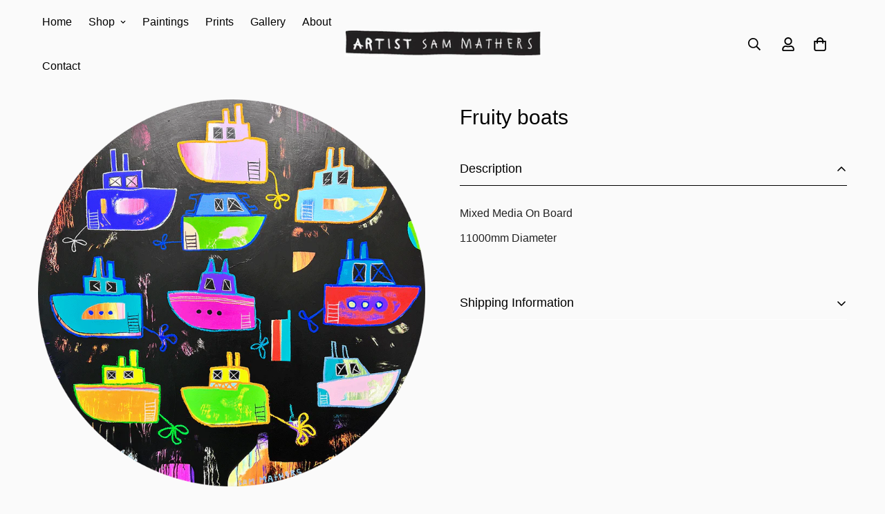

--- FILE ---
content_type: text/html; charset=utf-8
request_url: https://sammathers.com/products/copy-of-electric-boats
body_size: 51512
content:

<!doctype html>
<html
  class="no-js "
  lang="en"
  data-template="product"
  
>
  <head>
    <meta charset="utf-8">
    <meta http-equiv="X-UA-Compatible" content="IE=edge">
    <meta name="viewport" content="width=device-width, initial-scale=1, maximum-scale=1.0, user-scalable=0">
    <meta name="theme-color" content=""><link rel="canonical" href="https://sammathers.com/products/copy-of-electric-boats">

<link rel="preconnect" href="https://cdn.shopify.com" crossorigin>

<link rel="icon" type="image/png" href="//sammathers.com/cdn/shop/files/z.jpg?crop=center&height=32&v=1632279099&width=32"><title class="product">Fruity boats</title><meta name="description" content="Limited Edition Print Sam Mathers Art Raglan New Zealand Contemporary Art for sale art for sale new zealand art for sale Contemporary Art nz new zealand wall art modern art"><meta property="og:site_name" content="Sam Mathers Art">
<meta property="og:url" content="https://sammathers.com/products/copy-of-electric-boats">
<meta property="og:title" content="Fruity boats">
<meta property="og:type" content="product">
<meta property="og:description" content="Limited Edition Print Sam Mathers Art Raglan New Zealand Contemporary Art for sale art for sale new zealand art for sale Contemporary Art nz new zealand wall art modern art"><meta property="og:image" content="http://sammathers.com/cdn/shop/files/fruity-boats.png?v=1694460023">
<meta property="og:image:secure_url" content="https://sammathers.com/cdn/shop/files/fruity-boats.png?v=1694460023">
<meta property="og:image:width" content="1000">
<meta property="og:image:height" content="1000"><meta property="og:price:amount" content="7,400.00">
<meta property="og:price:currency" content="NZD"><meta name="twitter:site" content="@https://"><meta name="twitter:card" content="summary_large_image">
<meta name="twitter:title" content="Fruity boats">
<meta name="twitter:description" content="Limited Edition Print Sam Mathers Art Raglan New Zealand Contemporary Art for sale art for sale new zealand art for sale Contemporary Art nz new zealand wall art modern art">

<style>
  :root {  --font-stack-header: Helvetica, Arial, sans-serif;  --font-style-header: normal;  --font-weight-header: 400;  --font-weight-header--bolder: 700;  --font-weight-header--lighter: 400;}:root {  --font-weight-body--bold: 700;  --font-weight-body--bolder: 700;  --font-stack-body: Helvetica, Arial, sans-serif;  --font-style-body: normal;  --font-weight-body: 400;}
</style>
<style>
  html {
    font-size: calc(var(--font-base-size, 16) * 1px);
    -webkit-font-smoothing: antialiased;
    height: 100%;
    scroll-behavior: smooth;
  }
  body {
    margin: 0;
    font-family: var(--font-stack-body);
    font-weight: var(--font-weight-body);
    font-style: var(--font-style-body);
    color: rgb(var(--color-foreground));
    font-size: calc(var(--font-base-size, 16) * 1px);
    line-height: calc(var(--base-line-height) * 1px);
    background-color: rgb(var(--color-background));
    position: relative;
    min-height: 100%;
  }

  body,
  html {
    overflow-x: clip;
  }

  html.prevent-scroll,
  html.prevent-scroll body {
    height: auto;
    overflow: hidden !important;
  }

  html.prevent-scroll {
    padding-right: var(--m-scrollbar-width);
  }

  h1,
  h2,
  h3,
  h4,
  h5,
  h6 {
    font-family: var(--font-stack-header);
    font-weight: var(--font-weight-header);
    font-style: var(--font-style-header);
    color: rgb(var(--color-heading));
    line-height: normal;
    letter-spacing: var(--heading-letter-spacing);
  }
  h1,
  .h1 {
    font-size: calc(((var(--font-h1-mobile)) / (var(--font-base-size))) * 1rem);
    line-height: 1.278;
  }

  h2,
  .h2 {
    font-size: calc(((var(--font-h2-mobile)) / (var(--font-base-size))) * 1rem);
    line-height: 1.267;
  }

  h3,
  .h3 {
    font-size: calc(((var(--font-h3-mobile)) / (var(--font-base-size))) * 1rem);
    line-height: 1.36;
  }

  h4,
  .h4 {
    font-size: calc(((var(--font-h4-mobile)) / (var(--font-base-size))) * 1rem);
    line-height: 1.4;
  }

  h5,
  .h5 {
    font-size: calc(((var(--font-h5-mobile)) / (var(--font-base-size))) * 1rem);
    line-height: 1.5;
  }

  h6,
  .h6 {
    font-size: calc(((var(--font-h6-mobile)) / (var(--font-base-size))) * 1rem);
    line-height: 1.5;
  }

  @media only screen and (min-width: 768px) {
    .h1,
    h1 {
      font-size: calc(((var(--font-h1-tablet)) / (var(--font-base-size))) * 1rem);
      line-height: 1.238;
    }
    .h2,
    h2 {
      font-size: calc(((var(--font-h2-tablet)) / (var(--font-base-size))) * 1rem);
      line-height: 1.235;
    }
    h3,
    .h3 {
      font-size: calc(((var(--font-h3-tablet)) / (var(--font-base-size))) * 1rem);
      line-height: 1.36;
    }
    h4,
    .h4 {
      font-size: calc(((var(--font-h4-tablet)) / (var(--font-base-size))) * 1rem);
      line-height: 1.4;
    }
  }

  @media only screen and (min-width: 1280px) {
    .h1,
    h1 {
      font-size: calc(((var(--font-h1-desktop)) / (var(--font-base-size))) * 1rem);
      line-height: 1.167;
    }
    .h2,
    h2 {
      font-size: calc(((var(--font-h2-desktop)) / (var(--font-base-size))) * 1rem);
      line-height: 1.238;
    }
    h3,
    .h3 {
      font-size: calc(((var(--font-h3-desktop)) / (var(--font-base-size))) * 1rem);
      line-height: 1.278;
    }
    h4,
    .h4 {
      font-size: calc(((var(--font-h4-desktop)) / (var(--font-base-size))) * 1rem);
      line-height: 1.333;
    }
    h5,
    .h5 {
      font-size: calc(((var(--font-h5-desktop)) / (var(--font-base-size))) * 1rem);
    }
    h6,
    .h6 {
      font-size: calc(((var(--font-h6-desktop)) / (var(--font-base-size))) * 1rem);
    }
  }
  [style*='--aspect-ratio'] {
    position: relative;
    overflow: hidden;
  }
  [style*='--aspect-ratio']:before {
    display: block;
    width: 100%;
    content: '';
    height: 0px;
  }
  [style*='--aspect-ratio'] > *:first-child {
    top: 0;
    left: 0;
    right: 0;
    position: absolute !important;
    object-fit: cover;
    width: 100%;
    height: 100%;
  }
  [style*='--aspect-ratio']:before {
    padding-top: calc(100% / (0.0001 + var(--aspect-ratio, 16/9)));
  }
  @media (max-width: 767px) {
    [style*='--aspect-ratio']:before {
      padding-top: calc(100% / (0.0001 + var(--aspect-ratio-mobile, var(--aspect-ratio, 16/9))));
    }
  }
  .swiper-wrapper {
    display: flex;
  }
  .swiper-container:not(.swiper-container-initialized) .swiper-slide {
    width: calc(100% / var(--items, 1));
    flex: 0 0 auto;
  }
  @media (max-width: 1023px) {
    .swiper-container:not(.swiper-container-initialized) .swiper-slide {
      min-width: 40vw;
      flex: 0 0 auto;
    }
  }
  @media (max-width: 767px) {
    .swiper-container:not(.swiper-container-initialized) .swiper-slide {
      min-width: 66vw;
      flex: 0 0 auto;
    }
  }
</style>


    <link href="//sammathers.com/cdn/shop/t/5/assets/main.css?v=83035001303841057171764283079" rel="stylesheet" type="text/css" media="all" />

    
<style data-shopify>
:root,.m-color-default {
      --color-background: 250,250,250;
      --color-background-secondary: 245,245,245;
   		
  		--gradient-background: #fafafa;
   		
   		--color-foreground: 0,0,0;
   		--color-foreground-secondary: 34,34,34;
  	--color-heading: 34,34,34;
   		--color-button: 245,245,245;
   		--color-button-text: 0,0,0;
   		--color-outline-button: 0,0,0;
  	--color-button-hover: 34, 34, 34;
  	--color-button-text-hover: 255, 255, 255;
   		--color-border: 255,255,255;
   		--color-price-sale: 232,78,78;
   		--color-price-regular: 0,0,0;
   		--color-form-field: 255,255,255;
   		--color-form-field-text: 0,0,0;
   		--color-tooltip: 34,34,34;
   		--color-tooltip-text: 255,255,255;
   	}
   
.m-color-dark {
      --color-background: 201,201,201;
      --color-background-secondary: 245,245,245;
   		
  		--gradient-background: #c9c9c9;
   		
   		--color-foreground: 0,0,0;
   		--color-foreground-secondary: 255,255,255;
  	--color-heading: 255,255,255;
   		--color-button: 255,255,255;
   		--color-button-text: 34,34,34;
   		--color-outline-button: 255,255,255;
  	--color-button-hover: 255, 255, 255;
  	--color-button-text-hover: 34, 34, 34;
   		--color-border: 75,75,75;
   		--color-price-sale: 232,78,78;
   		--color-price-regular: 255,255,255;
   		--color-form-field: 255,255,255;
   		--color-form-field-text: 34,34,34;
   		--color-tooltip: 255,255,255;
   		--color-tooltip-text: 34,34,34;
   	}
   
.m-color-footer {
      --color-background: 0,0,0;
      --color-background-secondary: 0,0,0;
   		
  		--gradient-background: #000000;
   		
   		--color-foreground: 250,250,250;
   		--color-foreground-secondary: 187,187,187;
  	--color-heading: 255,255,255;
   		--color-button: 255,255,255;
   		--color-button-text: 0,0,0;
   		--color-outline-button: 255,255,255;
  	--color-button-hover: 34, 34, 34;
  	--color-button-text-hover: 255, 255, 255;
   		--color-border: 222,222,222;
   		--color-price-sale: 232,78,78;
   		--color-price-regular: 0,0,0;
   		--color-form-field: 255,255,255;
   		--color-form-field-text: 0,0,0;
   		--color-tooltip: 34,34,34;
   		--color-tooltip-text: 255,255,255;
   	}
   
.m-color-badge-hot {
      --color-background: 255,255,255;
      --color-background-secondary: 245,245,245;
   		
  		--gradient-background: #ffffff;
   		
   		--color-foreground: 0,0,0;
   		--color-foreground-secondary: 0,0,0;
  	--color-heading: 0,0,0;
   		--color-button: 255,255,255;
   		--color-button-text: 34,34,34;
   		--color-outline-button: 255,255,255;
  	--color-button-hover: 0, 0, 0;
  	--color-button-text-hover: 255, 255, 255;
   		--color-border: 222,222,222;
   		--color-price-sale: 255,255,255;
   		--color-price-regular: 255,255,255;
   		--color-form-field: 255,255,255;
   		--color-form-field-text: 0,0,0;
   		--color-tooltip: 255,255,255;
   		--color-tooltip-text: 34,34,34;
   	}
   
.m-color-badge-new {
      --color-background: 187,187,187;
      --color-background-secondary: 245,245,245;
   		
  		--gradient-background: #bbbbbb;
   		
   		--color-foreground: 0,0,0;
   		--color-foreground-secondary: 255,255,255;
  	--color-heading: 255,255,255;
   		--color-button: 255,255,255;
   		--color-button-text: 34,34,34;
   		--color-outline-button: 255,255,255;
  	--color-button-hover: 187, 187, 187;
  	--color-button-text-hover: 34, 34, 34;
   		--color-border: 222,222,222;
   		--color-price-sale: 255,255,255;
   		--color-price-regular: 255,255,255;
   		--color-form-field: 255,255,255;
   		--color-form-field-text: 0,0,0;
   		--color-tooltip: 255,255,255;
   		--color-tooltip-text: 34,34,34;
   	}
   
.m-color-badge-sale {
      --color-background: 218,63,63;
      --color-background-secondary: 245,245,245;
   		
  		--gradient-background: #da3f3f;
   		
   		--color-foreground: 255,255,255;
   		--color-foreground-secondary: 255,255,255;
  	--color-heading: 255,255,255;
   		--color-button: 255,255,255;
   		--color-button-text: 34,34,34;
   		--color-outline-button: 255,255,255;
  	--color-button-hover: 255, 255, 255;
  	--color-button-text-hover: 34, 34, 34;
   		--color-border: 222,222,222;
   		--color-price-sale: 255,255,255;
   		--color-price-regular: 255,255,255;
   		--color-form-field: 255,255,255;
   		--color-form-field-text: 0,0,0;
   		--color-tooltip: 255,255,255;
   		--color-tooltip-text: 34,34,34;
   	}
   
.m-color-scheme-cee058e4-58e3-46aa-9af9-219dadc79066 {
      --color-background: 244,244,244;
      --color-background-secondary: 245,245,245;
   		
  		--gradient-background: #f4f4f4;
   		
   		--color-foreground: 34,34,34;
   		--color-foreground-secondary: 102,102,102;
  	--color-heading: 34,34,34;
   		--color-button: 0,0,0;
   		--color-button-text: 255,255,255;
   		--color-outline-button: 0,0,0;
  	--color-button-hover: 34, 34, 34;
  	--color-button-text-hover: 255, 255, 255;
   		--color-border: 238,238,238;
   		--color-price-sale: 232,78,78;
   		--color-price-regular: 0,0,0;
   		--color-form-field: 242,242,242;
   		--color-form-field-text: 0,0,0;
   		--color-tooltip: 34,34,34;
   		--color-tooltip-text: 255,255,255;
   	}
   
.m-color-scheme-09e5b5b4-774c-4b6c-8025-416ced49cc74 {
      --color-background: 223,248,239;
      --color-background-secondary: 245,245,245;
   		
  		--gradient-background: #dff8ef;
   		
   		--color-foreground: 34,34,34;
   		--color-foreground-secondary: 102,102,102;
  	--color-heading: 34,34,34;
   		--color-button: 0,0,0;
   		--color-button-text: 255,255,255;
   		--color-outline-button: 0,0,0;
  	--color-button-hover: 34, 34, 34;
  	--color-button-text-hover: 255, 255, 255;
   		--color-border: 238,238,238;
   		--color-price-sale: 232,78,78;
   		--color-price-regular: 0,0,0;
   		--color-form-field: 255,255,255;
   		--color-form-field-text: 0,0,0;
   		--color-tooltip: 34,34,34;
   		--color-tooltip-text: 255,255,255;
   	}
   
   .m-color-default, .m-color-dark, .m-color-footer, .m-color-badge-hot, .m-color-badge-new, .m-color-badge-sale, .m-color-scheme-cee058e4-58e3-46aa-9af9-219dadc79066, .m-color-scheme-09e5b5b4-774c-4b6c-8025-416ced49cc74 {
   	color: rgb(var(--color-foreground));
   	background-color: rgb(var(--color-background));
   }:root {      /* ANIMATIONS */   	--m-duration-short: .1s;      --m-duration-default: .25s;      --m-duration-long: .5s;      --m-duration-image: .65s;      --m-duration-animate: 1s;      --m-animation-duration: 600ms;      --m-animation-fade-in-up: m-fade-in-up var(--m-animation-duration) cubic-bezier(0, 0, 0.3, 1) forwards;      --m-animation-fade-in-left: m-fade-in-left var(--m-animation-duration) cubic-bezier(0, 0, 0.3, 1) forwards;      --m-animation-fade-in-right: m-fade-in-right var(--m-animation-duration) cubic-bezier(0, 0, 0.3, 1) forwards;      --m-animation-fade-in-left-rtl: m-fade-in-left-rtl var(--m-animation-duration) cubic-bezier(0, 0, 0.3, 1) forwards;      --m-animation-fade-in-right-rtl: m-fade-in-right-rtl var(--m-animation-duration) cubic-bezier(0, 0, 0.3, 1) forwards;      --m-animation-fade-in: m-fade-in calc(var(--m-animation-duration) * 2) cubic-bezier(0, 0, 0.3, 1);      --m-animation-zoom-fade: m-zoom-fade var(--m-animation-duration) ease forwards;   	/* BODY */   	--base-line-height: 28;  /* INPUTS */  --inputs-border-width: 1px;   	--inputs-radius: 5px;   	/* BUTTON */   	--btn-letter-spacing: 0px;   	--btn-border-radius: 5px;   	--btn-border-width: 1px;   	--btn-line-height: 23px;   	   	/* COUNT BUBBLE */   	--color-cart-wishlist-count: #ffffff;   	--bg-cart-wishlist-count: #da3f3f;   	/* OVERLAY */   	--color-image-overlay: #000000;   	--opacity-image-overlay: 0.2;   	/* Notification */   	--color-success: 58,135,53;   	--color-warning: 210,134,26;     --color-error: 218, 63, 63;     --color-error-bg: #fbeaea;     --color-warning-bg: #faecd7;     --color-success-bg: #d1eccf;   	/* CUSTOM COLOR */   	--text-black: 0,0,0;   	--text-white: 255,255,255;   	--bg-black: 0,0,0;   	--bg-white: 255,255,255;   	--rounded-full: 9999px;   	--bg-card-placeholder: rgba(243,243,243,1);   	--arrow-select-box: url(//sammathers.com/cdn/shop/t/5/assets/ar-down.svg?v=92728264558441377851764283080);   	/* FONT SIZES */   	--font-base-size: 16;   	--font-btn-size: 16px;   	--font-btn-weight: 500;   	--font-h1-desktop: 60;   	--font-h1-tablet: 42;   	--font-h1-mobile: 36;   	--font-h2-desktop: 42;   	--font-h2-tablet: 33;   	--font-h2-mobile: 29;   	--font-h3-desktop: 36;   	--font-h3-tablet: 28;   	--font-h3-mobile: 25;   	--font-h4-desktop: 24;   	--font-h4-tablet: 19;   	--font-h4-mobile: 19;   	--font-h5-desktop: 18;   	--font-h5-mobile: 16;   	--font-h6-desktop: 16;   	--font-h6-mobile: 16;   	--heading-letter-spacing: 0px;  --arrow-down-url: url(//sammathers.com/cdn/shop/t/5/assets/arrow-down.svg?v=157552497485556416461764283079);  --arrow-down-white-url: url(//sammathers.com/cdn/shop/t/5/assets/arrow-down-white.svg?v=70535736727834135531764283080);  --product-title-line-clamp: 2;   	--spacing-sections-desktop: 0px;      --spacing-sections-laptop: 0px;      --spacing-sections-tablet: 0px;      --spacing-sections-mobile: 0px;   	/* LAYOUT */   	--container-width: 1200px;  --fluid-container-width: 1420px;  --fluid-container-offset: 65px;   }
</style><link rel="stylesheet" href="//sammathers.com/cdn/shop/t/5/assets/search.css?v=104001498375601984331764283079" media="print" onload="this.media='all'">
<link rel="stylesheet" href="//sammathers.com/cdn/shop/t/5/assets/cart.css?v=87792237976305593871764283079" media="print" onload="this.media='all'">

<noscript><link href="//sammathers.com/cdn/shop/t/5/assets/search.css?v=104001498375601984331764283079" rel="stylesheet" type="text/css" media="all" /></noscript>
<noscript><link href="//sammathers.com/cdn/shop/t/5/assets/cart.css?v=87792237976305593871764283079" rel="stylesheet" type="text/css" media="all" /></noscript><link href="//sammathers.com/cdn/shop/t/5/assets/vendor.css?v=78734522753772538311764283079" rel="stylesheet" type="text/css" media="all" /><link rel="stylesheet" href="//sammathers.com/cdn/shop/t/5/assets/custom-style.css?v=68377333970908838601764283079" media="print" onload="this.media='all'">
<link rel="stylesheet" href="//sammathers.com/cdn/shop/t/5/assets/custom.css?v=166015115421053126961765992217" media="print" onload="this.media='all'">
<noscript><link href="//sammathers.com/cdn/shop/t/5/assets/custom-style.css?v=68377333970908838601764283079" rel="stylesheet" type="text/css" media="all" /></noscript>
<noscript><link href="//sammathers.com/cdn/shop/t/5/assets/custom.css?v=166015115421053126961765992217" rel="stylesheet" type="text/css" media="all" /></noscript><style data-shopify>.m-topbar a[href*="pinterest"],.m-topbar a[href*="twitter"], .m-topbar a[href*="snapchat"], .m-topbar a[href*="youtube"],.m-topbar a[href*="tiktok"]  {	display: none;}body .m-product-card__tag-name {  font-size: 12px;  font-weight: 500;  text-transform: capitalize;  padding: 4px 10px;  border-radius: 40px;}.m-icon-box--small {  border-top: 1px solid rgb(var(--color-border));}.m-icon-box--small .m-icon-box__heading {  line-height: 26px;  font-size: 18px;  margin-bottom: 6px;}body .m-footer--block .social-media-links {  gap: 12px;  margin: 0;  padding: 5px 0;}body .m-footer--block .social-media-links a {  color: #222;  width: 48px;  height: 48px;  padding: 0;  display: inline-flex;  align-items: center;  justify-content: center;  border-radius: 50%;  background-color: #E9E9E9;  transition: all .3s;}body .m-footer--block .social-media-links a:hover {  background-color: #222;  color: #fff;  box-shadow: 0 0 0 0.2rem #222;}
</style>


<script src="//sammathers.com/cdn/shop/t/5/assets/product-list.js?v=133975944838759569291764283080" defer="defer"></script>


    <script src="//sammathers.com/cdn/shop/t/5/assets/vendor.js?v=133022367058576048311764283079" defer="defer"></script>
    <script src="//sammathers.com/cdn/shop/t/5/assets/theme-global.js?v=40185104835058884241764283080" defer="defer"></script><script>window.performance && window.performance.mark && window.performance.mark('shopify.content_for_header.start');</script><meta name="google-site-verification" content="2QYDKluDOtYb5u5L24LO0ssyOowFIIDcR8RnFeo3pCo">
<meta id="shopify-digital-wallet" name="shopify-digital-wallet" content="/58943045807/digital_wallets/dialog">
<meta name="shopify-checkout-api-token" content="707386a499a860f41c8051362af3793f">
<meta id="in-context-paypal-metadata" data-shop-id="58943045807" data-venmo-supported="false" data-environment="production" data-locale="en_US" data-paypal-v4="true" data-currency="NZD">
<link rel="alternate" type="application/json+oembed" href="https://sammathers.com/products/copy-of-electric-boats.oembed">
<script async="async" src="/checkouts/internal/preloads.js?locale=en-NZ"></script>
<link rel="preconnect" href="https://shop.app" crossorigin="anonymous">
<script async="async" src="https://shop.app/checkouts/internal/preloads.js?locale=en-NZ&shop_id=58943045807" crossorigin="anonymous"></script>
<script id="apple-pay-shop-capabilities" type="application/json">{"shopId":58943045807,"countryCode":"NZ","currencyCode":"NZD","merchantCapabilities":["supports3DS"],"merchantId":"gid:\/\/shopify\/Shop\/58943045807","merchantName":"Sam Mathers Art","requiredBillingContactFields":["postalAddress","email"],"requiredShippingContactFields":["postalAddress","email"],"shippingType":"shipping","supportedNetworks":["visa","masterCard","amex","jcb"],"total":{"type":"pending","label":"Sam Mathers Art","amount":"1.00"},"shopifyPaymentsEnabled":true,"supportsSubscriptions":true}</script>
<script id="shopify-features" type="application/json">{"accessToken":"707386a499a860f41c8051362af3793f","betas":["rich-media-storefront-analytics"],"domain":"sammathers.com","predictiveSearch":true,"shopId":58943045807,"locale":"en"}</script>
<script>var Shopify = Shopify || {};
Shopify.shop = "sam-mathers-art.myshopify.com";
Shopify.locale = "en";
Shopify.currency = {"active":"NZD","rate":"1.0"};
Shopify.country = "NZ";
Shopify.theme = {"name":"minimog(Dev)","id":147492962479,"schema_name":"Minimog - OS 2.0","schema_version":"5.3.0","theme_store_id":null,"role":"main"};
Shopify.theme.handle = "null";
Shopify.theme.style = {"id":null,"handle":null};
Shopify.cdnHost = "sammathers.com/cdn";
Shopify.routes = Shopify.routes || {};
Shopify.routes.root = "/";</script>
<script type="module">!function(o){(o.Shopify=o.Shopify||{}).modules=!0}(window);</script>
<script>!function(o){function n(){var o=[];function n(){o.push(Array.prototype.slice.apply(arguments))}return n.q=o,n}var t=o.Shopify=o.Shopify||{};t.loadFeatures=n(),t.autoloadFeatures=n()}(window);</script>
<script>
  window.ShopifyPay = window.ShopifyPay || {};
  window.ShopifyPay.apiHost = "shop.app\/pay";
  window.ShopifyPay.redirectState = null;
</script>
<script id="shop-js-analytics" type="application/json">{"pageType":"product"}</script>
<script defer="defer" async type="module" src="//sammathers.com/cdn/shopifycloud/shop-js/modules/v2/client.init-shop-cart-sync_BApSsMSl.en.esm.js"></script>
<script defer="defer" async type="module" src="//sammathers.com/cdn/shopifycloud/shop-js/modules/v2/chunk.common_CBoos6YZ.esm.js"></script>
<script type="module">
  await import("//sammathers.com/cdn/shopifycloud/shop-js/modules/v2/client.init-shop-cart-sync_BApSsMSl.en.esm.js");
await import("//sammathers.com/cdn/shopifycloud/shop-js/modules/v2/chunk.common_CBoos6YZ.esm.js");

  window.Shopify.SignInWithShop?.initShopCartSync?.({"fedCMEnabled":true,"windoidEnabled":true});

</script>
<script>
  window.Shopify = window.Shopify || {};
  if (!window.Shopify.featureAssets) window.Shopify.featureAssets = {};
  window.Shopify.featureAssets['shop-js'] = {"shop-cart-sync":["modules/v2/client.shop-cart-sync_DJczDl9f.en.esm.js","modules/v2/chunk.common_CBoos6YZ.esm.js"],"init-fed-cm":["modules/v2/client.init-fed-cm_BzwGC0Wi.en.esm.js","modules/v2/chunk.common_CBoos6YZ.esm.js"],"init-windoid":["modules/v2/client.init-windoid_BS26ThXS.en.esm.js","modules/v2/chunk.common_CBoos6YZ.esm.js"],"shop-cash-offers":["modules/v2/client.shop-cash-offers_DthCPNIO.en.esm.js","modules/v2/chunk.common_CBoos6YZ.esm.js","modules/v2/chunk.modal_Bu1hFZFC.esm.js"],"shop-button":["modules/v2/client.shop-button_D_JX508o.en.esm.js","modules/v2/chunk.common_CBoos6YZ.esm.js"],"init-shop-email-lookup-coordinator":["modules/v2/client.init-shop-email-lookup-coordinator_DFwWcvrS.en.esm.js","modules/v2/chunk.common_CBoos6YZ.esm.js"],"shop-toast-manager":["modules/v2/client.shop-toast-manager_tEhgP2F9.en.esm.js","modules/v2/chunk.common_CBoos6YZ.esm.js"],"shop-login-button":["modules/v2/client.shop-login-button_DwLgFT0K.en.esm.js","modules/v2/chunk.common_CBoos6YZ.esm.js","modules/v2/chunk.modal_Bu1hFZFC.esm.js"],"avatar":["modules/v2/client.avatar_BTnouDA3.en.esm.js"],"init-shop-cart-sync":["modules/v2/client.init-shop-cart-sync_BApSsMSl.en.esm.js","modules/v2/chunk.common_CBoos6YZ.esm.js"],"pay-button":["modules/v2/client.pay-button_BuNmcIr_.en.esm.js","modules/v2/chunk.common_CBoos6YZ.esm.js"],"init-shop-for-new-customer-accounts":["modules/v2/client.init-shop-for-new-customer-accounts_DrjXSI53.en.esm.js","modules/v2/client.shop-login-button_DwLgFT0K.en.esm.js","modules/v2/chunk.common_CBoos6YZ.esm.js","modules/v2/chunk.modal_Bu1hFZFC.esm.js"],"init-customer-accounts-sign-up":["modules/v2/client.init-customer-accounts-sign-up_TlVCiykN.en.esm.js","modules/v2/client.shop-login-button_DwLgFT0K.en.esm.js","modules/v2/chunk.common_CBoos6YZ.esm.js","modules/v2/chunk.modal_Bu1hFZFC.esm.js"],"shop-follow-button":["modules/v2/client.shop-follow-button_C5D3XtBb.en.esm.js","modules/v2/chunk.common_CBoos6YZ.esm.js","modules/v2/chunk.modal_Bu1hFZFC.esm.js"],"checkout-modal":["modules/v2/client.checkout-modal_8TC_1FUY.en.esm.js","modules/v2/chunk.common_CBoos6YZ.esm.js","modules/v2/chunk.modal_Bu1hFZFC.esm.js"],"init-customer-accounts":["modules/v2/client.init-customer-accounts_C0Oh2ljF.en.esm.js","modules/v2/client.shop-login-button_DwLgFT0K.en.esm.js","modules/v2/chunk.common_CBoos6YZ.esm.js","modules/v2/chunk.modal_Bu1hFZFC.esm.js"],"lead-capture":["modules/v2/client.lead-capture_Cq0gfm7I.en.esm.js","modules/v2/chunk.common_CBoos6YZ.esm.js","modules/v2/chunk.modal_Bu1hFZFC.esm.js"],"shop-login":["modules/v2/client.shop-login_BmtnoEUo.en.esm.js","modules/v2/chunk.common_CBoos6YZ.esm.js","modules/v2/chunk.modal_Bu1hFZFC.esm.js"],"payment-terms":["modules/v2/client.payment-terms_BHOWV7U_.en.esm.js","modules/v2/chunk.common_CBoos6YZ.esm.js","modules/v2/chunk.modal_Bu1hFZFC.esm.js"]};
</script>
<script>(function() {
  var isLoaded = false;
  function asyncLoad() {
    if (isLoaded) return;
    isLoaded = true;
    var urls = ["\/\/www.powr.io\/powr.js?powr-token=sam-mathers-art.myshopify.com\u0026external-type=shopify\u0026shop=sam-mathers-art.myshopify.com","\/\/www.powr.io\/powr.js?powr-token=sam-mathers-art.myshopify.com\u0026external-type=shopify\u0026shop=sam-mathers-art.myshopify.com","https:\/\/cdn.nfcube.com\/instafeed-b4d497e2dbaf14eb3925d3208ee545e3.js?shop=sam-mathers-art.myshopify.com"];
    for (var i = 0; i < urls.length; i++) {
      var s = document.createElement('script');
      s.type = 'text/javascript';
      s.async = true;
      s.src = urls[i];
      var x = document.getElementsByTagName('script')[0];
      x.parentNode.insertBefore(s, x);
    }
  };
  if(window.attachEvent) {
    window.attachEvent('onload', asyncLoad);
  } else {
    window.addEventListener('load', asyncLoad, false);
  }
})();</script>
<script id="__st">var __st={"a":58943045807,"offset":46800,"reqid":"d888300a-2cce-498f-84a2-9fa040673f1f-1768866206","pageurl":"sammathers.com\/products\/copy-of-electric-boats","u":"95580b4607dc","p":"product","rtyp":"product","rid":7603286933679};</script>
<script>window.ShopifyPaypalV4VisibilityTracking = true;</script>
<script id="captcha-bootstrap">!function(){'use strict';const t='contact',e='account',n='new_comment',o=[[t,t],['blogs',n],['comments',n],[t,'customer']],c=[[e,'customer_login'],[e,'guest_login'],[e,'recover_customer_password'],[e,'create_customer']],r=t=>t.map((([t,e])=>`form[action*='/${t}']:not([data-nocaptcha='true']) input[name='form_type'][value='${e}']`)).join(','),a=t=>()=>t?[...document.querySelectorAll(t)].map((t=>t.form)):[];function s(){const t=[...o],e=r(t);return a(e)}const i='password',u='form_key',d=['recaptcha-v3-token','g-recaptcha-response','h-captcha-response',i],f=()=>{try{return window.sessionStorage}catch{return}},m='__shopify_v',_=t=>t.elements[u];function p(t,e,n=!1){try{const o=window.sessionStorage,c=JSON.parse(o.getItem(e)),{data:r}=function(t){const{data:e,action:n}=t;return t[m]||n?{data:e,action:n}:{data:t,action:n}}(c);for(const[e,n]of Object.entries(r))t.elements[e]&&(t.elements[e].value=n);n&&o.removeItem(e)}catch(o){console.error('form repopulation failed',{error:o})}}const l='form_type',E='cptcha';function T(t){t.dataset[E]=!0}const w=window,h=w.document,L='Shopify',v='ce_forms',y='captcha';let A=!1;((t,e)=>{const n=(g='f06e6c50-85a8-45c8-87d0-21a2b65856fe',I='https://cdn.shopify.com/shopifycloud/storefront-forms-hcaptcha/ce_storefront_forms_captcha_hcaptcha.v1.5.2.iife.js',D={infoText:'Protected by hCaptcha',privacyText:'Privacy',termsText:'Terms'},(t,e,n)=>{const o=w[L][v],c=o.bindForm;if(c)return c(t,g,e,D).then(n);var r;o.q.push([[t,g,e,D],n]),r=I,A||(h.body.append(Object.assign(h.createElement('script'),{id:'captcha-provider',async:!0,src:r})),A=!0)});var g,I,D;w[L]=w[L]||{},w[L][v]=w[L][v]||{},w[L][v].q=[],w[L][y]=w[L][y]||{},w[L][y].protect=function(t,e){n(t,void 0,e),T(t)},Object.freeze(w[L][y]),function(t,e,n,w,h,L){const[v,y,A,g]=function(t,e,n){const i=e?o:[],u=t?c:[],d=[...i,...u],f=r(d),m=r(i),_=r(d.filter((([t,e])=>n.includes(e))));return[a(f),a(m),a(_),s()]}(w,h,L),I=t=>{const e=t.target;return e instanceof HTMLFormElement?e:e&&e.form},D=t=>v().includes(t);t.addEventListener('submit',(t=>{const e=I(t);if(!e)return;const n=D(e)&&!e.dataset.hcaptchaBound&&!e.dataset.recaptchaBound,o=_(e),c=g().includes(e)&&(!o||!o.value);(n||c)&&t.preventDefault(),c&&!n&&(function(t){try{if(!f())return;!function(t){const e=f();if(!e)return;const n=_(t);if(!n)return;const o=n.value;o&&e.removeItem(o)}(t);const e=Array.from(Array(32),(()=>Math.random().toString(36)[2])).join('');!function(t,e){_(t)||t.append(Object.assign(document.createElement('input'),{type:'hidden',name:u})),t.elements[u].value=e}(t,e),function(t,e){const n=f();if(!n)return;const o=[...t.querySelectorAll(`input[type='${i}']`)].map((({name:t})=>t)),c=[...d,...o],r={};for(const[a,s]of new FormData(t).entries())c.includes(a)||(r[a]=s);n.setItem(e,JSON.stringify({[m]:1,action:t.action,data:r}))}(t,e)}catch(e){console.error('failed to persist form',e)}}(e),e.submit())}));const S=(t,e)=>{t&&!t.dataset[E]&&(n(t,e.some((e=>e===t))),T(t))};for(const o of['focusin','change'])t.addEventListener(o,(t=>{const e=I(t);D(e)&&S(e,y())}));const B=e.get('form_key'),M=e.get(l),P=B&&M;t.addEventListener('DOMContentLoaded',(()=>{const t=y();if(P)for(const e of t)e.elements[l].value===M&&p(e,B);[...new Set([...A(),...v().filter((t=>'true'===t.dataset.shopifyCaptcha))])].forEach((e=>S(e,t)))}))}(h,new URLSearchParams(w.location.search),n,t,e,['guest_login'])})(!0,!0)}();</script>
<script integrity="sha256-4kQ18oKyAcykRKYeNunJcIwy7WH5gtpwJnB7kiuLZ1E=" data-source-attribution="shopify.loadfeatures" defer="defer" src="//sammathers.com/cdn/shopifycloud/storefront/assets/storefront/load_feature-a0a9edcb.js" crossorigin="anonymous"></script>
<script crossorigin="anonymous" defer="defer" src="//sammathers.com/cdn/shopifycloud/storefront/assets/shopify_pay/storefront-65b4c6d7.js?v=20250812"></script>
<script data-source-attribution="shopify.dynamic_checkout.dynamic.init">var Shopify=Shopify||{};Shopify.PaymentButton=Shopify.PaymentButton||{isStorefrontPortableWallets:!0,init:function(){window.Shopify.PaymentButton.init=function(){};var t=document.createElement("script");t.src="https://sammathers.com/cdn/shopifycloud/portable-wallets/latest/portable-wallets.en.js",t.type="module",document.head.appendChild(t)}};
</script>
<script data-source-attribution="shopify.dynamic_checkout.buyer_consent">
  function portableWalletsHideBuyerConsent(e){var t=document.getElementById("shopify-buyer-consent"),n=document.getElementById("shopify-subscription-policy-button");t&&n&&(t.classList.add("hidden"),t.setAttribute("aria-hidden","true"),n.removeEventListener("click",e))}function portableWalletsShowBuyerConsent(e){var t=document.getElementById("shopify-buyer-consent"),n=document.getElementById("shopify-subscription-policy-button");t&&n&&(t.classList.remove("hidden"),t.removeAttribute("aria-hidden"),n.addEventListener("click",e))}window.Shopify?.PaymentButton&&(window.Shopify.PaymentButton.hideBuyerConsent=portableWalletsHideBuyerConsent,window.Shopify.PaymentButton.showBuyerConsent=portableWalletsShowBuyerConsent);
</script>
<script>
  function portableWalletsCleanup(e){e&&e.src&&console.error("Failed to load portable wallets script "+e.src);var t=document.querySelectorAll("shopify-accelerated-checkout .shopify-payment-button__skeleton, shopify-accelerated-checkout-cart .wallet-cart-button__skeleton"),e=document.getElementById("shopify-buyer-consent");for(let e=0;e<t.length;e++)t[e].remove();e&&e.remove()}function portableWalletsNotLoadedAsModule(e){e instanceof ErrorEvent&&"string"==typeof e.message&&e.message.includes("import.meta")&&"string"==typeof e.filename&&e.filename.includes("portable-wallets")&&(window.removeEventListener("error",portableWalletsNotLoadedAsModule),window.Shopify.PaymentButton.failedToLoad=e,"loading"===document.readyState?document.addEventListener("DOMContentLoaded",window.Shopify.PaymentButton.init):window.Shopify.PaymentButton.init())}window.addEventListener("error",portableWalletsNotLoadedAsModule);
</script>

<script type="module" src="https://sammathers.com/cdn/shopifycloud/portable-wallets/latest/portable-wallets.en.js" onError="portableWalletsCleanup(this)" crossorigin="anonymous"></script>
<script nomodule>
  document.addEventListener("DOMContentLoaded", portableWalletsCleanup);
</script>

<link id="shopify-accelerated-checkout-styles" rel="stylesheet" media="screen" href="https://sammathers.com/cdn/shopifycloud/portable-wallets/latest/accelerated-checkout-backwards-compat.css" crossorigin="anonymous">
<style id="shopify-accelerated-checkout-cart">
        #shopify-buyer-consent {
  margin-top: 1em;
  display: inline-block;
  width: 100%;
}

#shopify-buyer-consent.hidden {
  display: none;
}

#shopify-subscription-policy-button {
  background: none;
  border: none;
  padding: 0;
  text-decoration: underline;
  font-size: inherit;
  cursor: pointer;
}

#shopify-subscription-policy-button::before {
  box-shadow: none;
}

      </style>

<script>window.performance && window.performance.mark && window.performance.mark('shopify.content_for_header.end');</script>

    <script>
      document.documentElement.className = document.documentElement.className.replace('no-js', 'js');
      if (Shopify.designMode) {
        document.documentElement.classList.add('shopify-design-mode');
      }
    </script>
    <script>window.MinimogTheme = {};window.MinimogLibs = {};window.MinimogStrings = {  addToCart: "Buy Now",  soldOut: "Sold Out",  unavailable: "Unavailable",  inStock: "In Stock",  lowStock: 'Low stock',  inventoryQuantityHtml: '<span class="m-product-inventory__quantity">{{ quantity }}</span> In stock',  inventoryLowQuantityHtml: 'Only <span class="m-product-inventory__quantity">{{ quantity }}</span> left',  checkout: "Check out",  viewCart: "View Cart",  cartRemove: "Remove",  zipcodeValidate: "Zip code can\u0026#39;t be blank",  noShippingRate: "There are no shipping rates for your address.",  shippingRatesResult: "We found {{count}} shipping rate(s) for your address",  recommendTitle: "Recommendation for you",  shipping: "Shipping",  add: "Add",  itemAdded: "Product added to cart successfully",  requiredField: "Please fill all the required fields(*) before Add To Cart!",  hours: "hours",  mins: "mins",  outOfStock: "Out of stock",  sold: "Sold",  available: "Available",  preorder: "Pre-order",  sold_out_items_message: "The product is already sold out.",  unitPrice: "Unit price",  unitPriceSeparator: "per",  cartError: "There was an error while updating your cart. Please try again.",  quantityError: "Not enough items available. Only {{ quantity }} left.' }}",  selectVariant: "Please select a variant before adding the product to your cart.",  valideDateTimeDelivery: "Please choose the current or future time."};window.MinimogThemeStyles = {  product: "https://sammathers.com/cdn/shop/t/5/assets/product.css?v=25212838471963727991764283079",  productInventory: "https://sammathers.com/cdn/shop/t/5/assets/component-product-inventory.css?v=111082497872923960041764283080"};window.MinimogThemeScripts = {  productModel: "https://sammathers.com/cdn/shop/t/5/assets/product-model.js?v=74883181231862109891764283079",  productMedia: "https://sammathers.com/cdn/shop/t/5/assets/product-media.js?v=173660877729249554031764283078",  variantsPicker: "https://sammathers.com/cdn/shop/t/5/assets/variant-picker.js?v=57634692338614062141764283079",  instagram: "https://sammathers.com/cdn/shop/t/5/assets/instagram.js?v=10017939140122895511764283080",  parallax: "https://sammathers.com/cdn/shop/t/5/assets/simple-parallax.js?v=844",  productInventory: "https://sammathers.com/cdn/shop/t/5/assets/product-inventory.js?v=56130558051591069411764283079"};window.MinimogSettings = {  design_mode: false,  requestPath: "\/products\/copy-of-electric-boats",  template: "product.inquire-product",  templateName: "product",productHandle: "copy-of-electric-boats",    productId: 7603286933679,currency_code: "NZD",  money_format: "${{amount}}",  base_url: window.location.origin + Shopify.routes.root,  money_with_currency_format: "${{amount}} NZD","filter_color1.png":"\/\/sammathers.com\/cdn\/shop\/t\/5\/assets\/filter_color1.png?v=147458027895443808701764283079","filter_color1":"Gingham","filter_color2.png":"\/\/sammathers.com\/cdn\/shop\/t\/5\/assets\/filter_color2.png?v=177856991997372355631764283079","filter_color2":"flannel","filter_color3.png":"\/\/sammathers.com\/cdn\/shop\/t\/5\/assets\/filter_color3.png?v=844","filter_color3":"floral",theme: {    id: 147492962479,    name: "minimog(Dev)",    role: "main",    version: "5.3.0",    online_store_version: "2.0",    preview_url: "https://sammathers.com?preview_theme_id=147492962479",  },  shop_domain: "https:\/\/sammathers.com",  shop_locale: {    published: [{"shop_locale":{"locale":"en","enabled":true,"primary":true,"published":true}}],    current: "en",    primary: "en",  },  routes: {    root: "\/",    cart: "\/cart",    product_recommendations_url: "\/recommendations\/products",    cart_add_url: '/cart/add',    cart_change_url: '/cart/change',    cart_update_url: '/cart/update',    predictive_search_url: '/search/suggest',    search_url: '/search'  },  hide_unavailable_product_options: true,  pcard_image_ratio: "1\/1",  cookie_consent_allow: "Allow cookies",  cookie_consent_message: "This website uses cookies to ensure you get the best experience on our website.",  cookie_consent_placement: "bottom",  cookie_consent_learnmore_link: "https:\/\/www.cookiesandyou.com\/",  cookie_consent_learnmore: "Learn more",  cookie_consent_theme: "black",  cookie_consent_decline: "Decline",  show_cookie_consent: false,  product_colors: "red: #FF6961,\nyellow: #FDDA76,\nblack: #000000,\nblack band: #000000,\nblue: #8DB4D2,\ngreen: #C1E1C1,\npurple: #B19CD9,\nsilver: #EEEEEF,\nwhite: #FFFFFF,\nbrown: #836953,\nlight brown: #B5651D,\ndark turquoise: #23cddc,\norange: #FFB347,\ntan: #E9D1BF,\nviolet: #B490B0,\npink: #FFD1DC,\ngrey: #E0E0E0,\nsky: #96BDC6,\npale leaf: #CCD4BF,\nlight blue: #b1c5d4,\ndark grey: #aca69f,\nbeige: #EBE6DB,\nbeige band: #EED9C4,\ndark blue: #063e66,\ncream: #F1F2E2,\nlight pink: #FBCFCD,\nmint: #bedce3,\ndark gray: #3A3B3C,\nrosy brown: #c4a287,\nlight grey:#D3D3D3,\ncopper: #B87333,\nrose gold: #ECC5C0,\nnight blue: #151B54,\ncoral: #FF7F50,\nlight purple: #C6AEC7,\nivy green: #5b7763,\nsand: #f2d2a9,\npale grey: #878785,\nlead: #6c6b6c,\nheathered cashew: #bdb59f,\ncoca: #c7babd,\nheathered oat: #d3c1aa,\njean blue: #515d6d,\npelican: #e1d6c5,\ntoasted coconut: #9c7b58,\nnavy: #484d5b,\nheathered blue: #3c3c3c,\nheathered green: #534d36,\nheathered grey: #555c62,\nkalamata: #808487,\nslate grey: #484d5b,\ncharcoal: #8b8b8b,\nheathered charcoal: #8b8b8b",  use_ajax_atc: true,  discount_code_enable: true,  enable_cart_drawer: true,  pcard_show_lowest_prices: false,  date_now: "2026\/01\/20 12:43:00+1300 (NZDT)",  foxKitBaseUrl: "foxkit.app"};function __setSwatchesOptions() {
    try {
      MinimogSettings._colorSwatches = []
      MinimogSettings._imageSwatches = []

      MinimogSettings.product_colors
        .split(',').filter(Boolean)
        .forEach(colorSwatch => {
          const [key, value] = colorSwatch.split(':')
          MinimogSettings._colorSwatches.push({
            key: key.trim().toLowerCase(),
            value: value && value.trim() || ''
          })
        })

      Object.keys(MinimogSettings).forEach(key => {
        if (key.includes('filter_color') && !key.includes('.png')) {
          if (MinimogSettings[`${key}.png`]) {
            MinimogSettings._imageSwatches.push({
              key: MinimogSettings[key].toLowerCase(),
              value: MinimogSettings[`${key}.png`]
            })
          }
        }
      })
    } catch (e) {
      console.error('Failed to convert color/image swatch structure!', e)
    }
  }

  __setSwatchesOptions();
</script>

    
  <!-- BEGIN app block: shopify://apps/judge-me-reviews/blocks/judgeme_core/61ccd3b1-a9f2-4160-9fe9-4fec8413e5d8 --><!-- Start of Judge.me Core -->






<link rel="dns-prefetch" href="https://cdnwidget.judge.me">
<link rel="dns-prefetch" href="https://cdn.judge.me">
<link rel="dns-prefetch" href="https://cdn1.judge.me">
<link rel="dns-prefetch" href="https://api.judge.me">

<script data-cfasync='false' class='jdgm-settings-script'>window.jdgmSettings={"pagination":5,"disable_web_reviews":false,"badge_no_review_text":"No reviews","badge_n_reviews_text":"{{ n }} review/reviews","hide_badge_preview_if_no_reviews":true,"badge_hide_text":false,"enforce_center_preview_badge":false,"widget_title":"Customer Reviews","widget_open_form_text":"Write a review","widget_close_form_text":"Cancel review","widget_refresh_page_text":"Refresh page","widget_summary_text":"Based on {{ number_of_reviews }} review/reviews","widget_no_review_text":"Be the first to write a review","widget_name_field_text":"Display name","widget_verified_name_field_text":"Verified Name (public)","widget_name_placeholder_text":"Display name","widget_required_field_error_text":"This field is required.","widget_email_field_text":"Email address","widget_verified_email_field_text":"Verified Email (private, can not be edited)","widget_email_placeholder_text":"Your email address","widget_email_field_error_text":"Please enter a valid email address.","widget_rating_field_text":"Rating","widget_review_title_field_text":"Review Title","widget_review_title_placeholder_text":"Give your review a title","widget_review_body_field_text":"Review content","widget_review_body_placeholder_text":"Start writing here...","widget_pictures_field_text":"Picture/Video (optional)","widget_submit_review_text":"Submit Review","widget_submit_verified_review_text":"Submit Verified Review","widget_submit_success_msg_with_auto_publish":"Thank you! Please refresh the page in a few moments to see your review. You can remove or edit your review by logging into \u003ca href='https://judge.me/login' target='_blank' rel='nofollow noopener'\u003eJudge.me\u003c/a\u003e","widget_submit_success_msg_no_auto_publish":"Thank you! Your review will be published as soon as it is approved by the shop admin. You can remove or edit your review by logging into \u003ca href='https://judge.me/login' target='_blank' rel='nofollow noopener'\u003eJudge.me\u003c/a\u003e","widget_show_default_reviews_out_of_total_text":"Showing {{ n_reviews_shown }} out of {{ n_reviews }} reviews.","widget_show_all_link_text":"Show all","widget_show_less_link_text":"Show less","widget_author_said_text":"{{ reviewer_name }} said:","widget_days_text":"{{ n }} days ago","widget_weeks_text":"{{ n }} week/weeks ago","widget_months_text":"{{ n }} month/months ago","widget_years_text":"{{ n }} year/years ago","widget_yesterday_text":"Yesterday","widget_today_text":"Today","widget_replied_text":"\u003e\u003e {{ shop_name }} replied:","widget_read_more_text":"Read more","widget_reviewer_name_as_initial":"","widget_rating_filter_color":"#fbcd0a","widget_rating_filter_see_all_text":"See all reviews","widget_sorting_most_recent_text":"Most Recent","widget_sorting_highest_rating_text":"Highest Rating","widget_sorting_lowest_rating_text":"Lowest Rating","widget_sorting_with_pictures_text":"Only Pictures","widget_sorting_most_helpful_text":"Most Helpful","widget_open_question_form_text":"Ask a question","widget_reviews_subtab_text":"Reviews","widget_questions_subtab_text":"Questions","widget_question_label_text":"Question","widget_answer_label_text":"Answer","widget_question_placeholder_text":"Write your question here","widget_submit_question_text":"Submit Question","widget_question_submit_success_text":"Thank you for your question! We will notify you once it gets answered.","verified_badge_text":"Verified","verified_badge_bg_color":"","verified_badge_text_color":"","verified_badge_placement":"left-of-reviewer-name","widget_review_max_height":"","widget_hide_border":false,"widget_social_share":false,"widget_thumb":false,"widget_review_location_show":false,"widget_location_format":"","all_reviews_include_out_of_store_products":true,"all_reviews_out_of_store_text":"(out of store)","all_reviews_pagination":100,"all_reviews_product_name_prefix_text":"about","enable_review_pictures":true,"enable_question_anwser":false,"widget_theme":"default","review_date_format":"mm/dd/yyyy","default_sort_method":"most-recent","widget_product_reviews_subtab_text":"Product Reviews","widget_shop_reviews_subtab_text":"Shop Reviews","widget_other_products_reviews_text":"Reviews for other products","widget_store_reviews_subtab_text":"Store reviews","widget_no_store_reviews_text":"This store hasn't received any reviews yet","widget_web_restriction_product_reviews_text":"This product hasn't received any reviews yet","widget_no_items_text":"No items found","widget_show_more_text":"Show more","widget_write_a_store_review_text":"Write a Store Review","widget_other_languages_heading":"Reviews in Other Languages","widget_translate_review_text":"Translate review to {{ language }}","widget_translating_review_text":"Translating...","widget_show_original_translation_text":"Show original ({{ language }})","widget_translate_review_failed_text":"Review couldn't be translated.","widget_translate_review_retry_text":"Retry","widget_translate_review_try_again_later_text":"Try again later","show_product_url_for_grouped_product":false,"widget_sorting_pictures_first_text":"Pictures First","show_pictures_on_all_rev_page_mobile":false,"show_pictures_on_all_rev_page_desktop":false,"floating_tab_hide_mobile_install_preference":false,"floating_tab_button_name":"★ Reviews","floating_tab_title":"Let customers speak for us","floating_tab_button_color":"","floating_tab_button_background_color":"","floating_tab_url":"","floating_tab_url_enabled":false,"floating_tab_tab_style":"text","all_reviews_text_badge_text":"Customers rate us {{ shop.metafields.judgeme.all_reviews_rating | round: 1 }}/5 based on {{ shop.metafields.judgeme.all_reviews_count }} reviews.","all_reviews_text_badge_text_branded_style":"{{ shop.metafields.judgeme.all_reviews_rating | round: 1 }} out of 5 stars based on {{ shop.metafields.judgeme.all_reviews_count }} reviews","is_all_reviews_text_badge_a_link":false,"show_stars_for_all_reviews_text_badge":false,"all_reviews_text_badge_url":"","all_reviews_text_style":"branded","all_reviews_text_color_style":"judgeme_brand_color","all_reviews_text_color":"#108474","all_reviews_text_show_jm_brand":false,"featured_carousel_show_header":true,"featured_carousel_title":"Let customers speak for us","testimonials_carousel_title":"Customers are saying","videos_carousel_title":"Real customer stories","cards_carousel_title":"Customers are saying","featured_carousel_count_text":"from {{ n }} reviews","featured_carousel_add_link_to_all_reviews_page":false,"featured_carousel_url":"","featured_carousel_show_images":true,"featured_carousel_autoslide_interval":5,"featured_carousel_arrows_on_the_sides":false,"featured_carousel_height":250,"featured_carousel_width":80,"featured_carousel_image_size":0,"featured_carousel_image_height":250,"featured_carousel_arrow_color":"#eeeeee","verified_count_badge_style":"branded","verified_count_badge_orientation":"horizontal","verified_count_badge_color_style":"judgeme_brand_color","verified_count_badge_color":"#108474","is_verified_count_badge_a_link":false,"verified_count_badge_url":"","verified_count_badge_show_jm_brand":true,"widget_rating_preset_default":5,"widget_first_sub_tab":"product-reviews","widget_show_histogram":true,"widget_histogram_use_custom_color":false,"widget_pagination_use_custom_color":false,"widget_star_use_custom_color":false,"widget_verified_badge_use_custom_color":false,"widget_write_review_use_custom_color":false,"picture_reminder_submit_button":"Upload Pictures","enable_review_videos":false,"mute_video_by_default":false,"widget_sorting_videos_first_text":"Videos First","widget_review_pending_text":"Pending","featured_carousel_items_for_large_screen":3,"social_share_options_order":"Facebook,Twitter","remove_microdata_snippet":true,"disable_json_ld":false,"enable_json_ld_products":false,"preview_badge_show_question_text":false,"preview_badge_no_question_text":"No questions","preview_badge_n_question_text":"{{ number_of_questions }} question/questions","qa_badge_show_icon":false,"qa_badge_position":"same-row","remove_judgeme_branding":false,"widget_add_search_bar":false,"widget_search_bar_placeholder":"Search","widget_sorting_verified_only_text":"Verified only","featured_carousel_theme":"default","featured_carousel_show_rating":true,"featured_carousel_show_title":true,"featured_carousel_show_body":true,"featured_carousel_show_date":false,"featured_carousel_show_reviewer":true,"featured_carousel_show_product":false,"featured_carousel_header_background_color":"#108474","featured_carousel_header_text_color":"#ffffff","featured_carousel_name_product_separator":"reviewed","featured_carousel_full_star_background":"#108474","featured_carousel_empty_star_background":"#dadada","featured_carousel_vertical_theme_background":"#f9fafb","featured_carousel_verified_badge_enable":true,"featured_carousel_verified_badge_color":"#108474","featured_carousel_border_style":"round","featured_carousel_review_line_length_limit":3,"featured_carousel_more_reviews_button_text":"Read more reviews","featured_carousel_view_product_button_text":"View product","all_reviews_page_load_reviews_on":"scroll","all_reviews_page_load_more_text":"Load More Reviews","disable_fb_tab_reviews":false,"enable_ajax_cdn_cache":false,"widget_advanced_speed_features":5,"widget_public_name_text":"displayed publicly like","default_reviewer_name":"John Smith","default_reviewer_name_has_non_latin":true,"widget_reviewer_anonymous":"Anonymous","medals_widget_title":"Judge.me Review Medals","medals_widget_background_color":"#f9fafb","medals_widget_position":"footer_all_pages","medals_widget_border_color":"#f9fafb","medals_widget_verified_text_position":"left","medals_widget_use_monochromatic_version":false,"medals_widget_elements_color":"#108474","show_reviewer_avatar":true,"widget_invalid_yt_video_url_error_text":"Not a YouTube video URL","widget_max_length_field_error_text":"Please enter no more than {0} characters.","widget_show_country_flag":false,"widget_show_collected_via_shop_app":true,"widget_verified_by_shop_badge_style":"light","widget_verified_by_shop_text":"Verified by Shop","widget_show_photo_gallery":false,"widget_load_with_code_splitting":true,"widget_ugc_install_preference":false,"widget_ugc_title":"Made by us, Shared by you","widget_ugc_subtitle":"Tag us to see your picture featured in our page","widget_ugc_arrows_color":"#ffffff","widget_ugc_primary_button_text":"Buy Now","widget_ugc_primary_button_background_color":"#108474","widget_ugc_primary_button_text_color":"#ffffff","widget_ugc_primary_button_border_width":"0","widget_ugc_primary_button_border_style":"none","widget_ugc_primary_button_border_color":"#108474","widget_ugc_primary_button_border_radius":"25","widget_ugc_secondary_button_text":"Load More","widget_ugc_secondary_button_background_color":"#ffffff","widget_ugc_secondary_button_text_color":"#108474","widget_ugc_secondary_button_border_width":"2","widget_ugc_secondary_button_border_style":"solid","widget_ugc_secondary_button_border_color":"#108474","widget_ugc_secondary_button_border_radius":"25","widget_ugc_reviews_button_text":"View Reviews","widget_ugc_reviews_button_background_color":"#ffffff","widget_ugc_reviews_button_text_color":"#108474","widget_ugc_reviews_button_border_width":"2","widget_ugc_reviews_button_border_style":"solid","widget_ugc_reviews_button_border_color":"#108474","widget_ugc_reviews_button_border_radius":"25","widget_ugc_reviews_button_link_to":"judgeme-reviews-page","widget_ugc_show_post_date":true,"widget_ugc_max_width":"800","widget_rating_metafield_value_type":true,"widget_primary_color":"#108474","widget_enable_secondary_color":false,"widget_secondary_color":"#edf5f5","widget_summary_average_rating_text":"{{ average_rating }} out of 5","widget_media_grid_title":"Customer photos \u0026 videos","widget_media_grid_see_more_text":"See more","widget_round_style":false,"widget_show_product_medals":true,"widget_verified_by_judgeme_text":"Verified by Judge.me","widget_show_store_medals":true,"widget_verified_by_judgeme_text_in_store_medals":"Verified by Judge.me","widget_media_field_exceed_quantity_message":"Sorry, we can only accept {{ max_media }} for one review.","widget_media_field_exceed_limit_message":"{{ file_name }} is too large, please select a {{ media_type }} less than {{ size_limit }}MB.","widget_review_submitted_text":"Review Submitted!","widget_question_submitted_text":"Question Submitted!","widget_close_form_text_question":"Cancel","widget_write_your_answer_here_text":"Write your answer here","widget_enabled_branded_link":true,"widget_show_collected_by_judgeme":false,"widget_reviewer_name_color":"","widget_write_review_text_color":"","widget_write_review_bg_color":"","widget_collected_by_judgeme_text":"collected by Judge.me","widget_pagination_type":"standard","widget_load_more_text":"Load More","widget_load_more_color":"#108474","widget_full_review_text":"Full Review","widget_read_more_reviews_text":"Read More Reviews","widget_read_questions_text":"Read Questions","widget_questions_and_answers_text":"Questions \u0026 Answers","widget_verified_by_text":"Verified by","widget_verified_text":"Verified","widget_number_of_reviews_text":"{{ number_of_reviews }} reviews","widget_back_button_text":"Back","widget_next_button_text":"Next","widget_custom_forms_filter_button":"Filters","custom_forms_style":"horizontal","widget_show_review_information":false,"how_reviews_are_collected":"How reviews are collected?","widget_show_review_keywords":false,"widget_gdpr_statement":"How we use your data: We'll only contact you about the review you left, and only if necessary. By submitting your review, you agree to Judge.me's \u003ca href='https://judge.me/terms' target='_blank' rel='nofollow noopener'\u003eterms\u003c/a\u003e, \u003ca href='https://judge.me/privacy' target='_blank' rel='nofollow noopener'\u003eprivacy\u003c/a\u003e and \u003ca href='https://judge.me/content-policy' target='_blank' rel='nofollow noopener'\u003econtent\u003c/a\u003e policies.","widget_multilingual_sorting_enabled":false,"widget_translate_review_content_enabled":false,"widget_translate_review_content_method":"manual","popup_widget_review_selection":"automatically_with_pictures","popup_widget_round_border_style":true,"popup_widget_show_title":true,"popup_widget_show_body":true,"popup_widget_show_reviewer":false,"popup_widget_show_product":true,"popup_widget_show_pictures":true,"popup_widget_use_review_picture":true,"popup_widget_show_on_home_page":true,"popup_widget_show_on_product_page":true,"popup_widget_show_on_collection_page":true,"popup_widget_show_on_cart_page":true,"popup_widget_position":"bottom_left","popup_widget_first_review_delay":5,"popup_widget_duration":5,"popup_widget_interval":5,"popup_widget_review_count":5,"popup_widget_hide_on_mobile":true,"review_snippet_widget_round_border_style":true,"review_snippet_widget_card_color":"#FFFFFF","review_snippet_widget_slider_arrows_background_color":"#FFFFFF","review_snippet_widget_slider_arrows_color":"#000000","review_snippet_widget_star_color":"#108474","show_product_variant":false,"all_reviews_product_variant_label_text":"Variant: ","widget_show_verified_branding":true,"widget_ai_summary_title":"Customers say","widget_ai_summary_disclaimer":"AI-powered review summary based on recent customer reviews","widget_show_ai_summary":false,"widget_show_ai_summary_bg":false,"widget_show_review_title_input":false,"redirect_reviewers_invited_via_email":"external_form","request_store_review_after_product_review":true,"request_review_other_products_in_order":false,"review_form_color_scheme":"default","review_form_corner_style":"square","review_form_star_color":{},"review_form_text_color":"#333333","review_form_background_color":"#ffffff","review_form_field_background_color":"#fafafa","review_form_button_color":{},"review_form_button_text_color":"#ffffff","review_form_modal_overlay_color":"#000000","review_content_screen_title_text":"How would you rate this product?","review_content_introduction_text":"We would love it if you would share a bit about your experience.","store_review_form_title_text":"How would you rate this store?","store_review_form_introduction_text":"We would love it if you would share a bit about your experience.","show_review_guidance_text":true,"one_star_review_guidance_text":"Poor","five_star_review_guidance_text":"Great","customer_information_screen_title_text":"About you","customer_information_introduction_text":"Please tell us more about you.","custom_questions_screen_title_text":"Your experience in more detail","custom_questions_introduction_text":"Here are a few questions to help us understand more about your experience.","review_submitted_screen_title_text":"Thanks for your review!","review_submitted_screen_thank_you_text":"We are processing it and it will appear on the store soon.","review_submitted_screen_email_verification_text":"Please confirm your email by clicking the link we just sent you. This helps us keep reviews authentic.","review_submitted_request_store_review_text":"Would you like to share your experience of shopping with us?","review_submitted_review_other_products_text":"Would you like to review these products?","store_review_screen_title_text":"Would you like to share your experience of shopping with us?","store_review_introduction_text":"We value your feedback and use it to improve. Please share any thoughts or suggestions you have.","reviewer_media_screen_title_picture_text":"Share a picture","reviewer_media_introduction_picture_text":"Upload a photo to support your review.","reviewer_media_screen_title_video_text":"Share a video","reviewer_media_introduction_video_text":"Upload a video to support your review.","reviewer_media_screen_title_picture_or_video_text":"Share a picture or video","reviewer_media_introduction_picture_or_video_text":"Upload a photo or video to support your review.","reviewer_media_youtube_url_text":"Paste your Youtube URL here","advanced_settings_next_step_button_text":"Next","advanced_settings_close_review_button_text":"Close","modal_write_review_flow":true,"write_review_flow_required_text":"Required","write_review_flow_privacy_message_text":"We respect your privacy.","write_review_flow_anonymous_text":"Post review as anonymous","write_review_flow_visibility_text":"This won't be visible to other customers.","write_review_flow_multiple_selection_help_text":"Select as many as you like","write_review_flow_single_selection_help_text":"Select one option","write_review_flow_required_field_error_text":"This field is required","write_review_flow_invalid_email_error_text":"Please enter a valid email address","write_review_flow_max_length_error_text":"Max. {{ max_length }} characters.","write_review_flow_media_upload_text":"\u003cb\u003eClick to upload\u003c/b\u003e or drag and drop","write_review_flow_gdpr_statement":"We'll only contact you about your review if necessary. By submitting your review, you agree to our \u003ca href='https://judge.me/terms' target='_blank' rel='nofollow noopener'\u003eterms and conditions\u003c/a\u003e and \u003ca href='https://judge.me/privacy' target='_blank' rel='nofollow noopener'\u003eprivacy policy\u003c/a\u003e.","rating_only_reviews_enabled":false,"show_negative_reviews_help_screen":false,"new_review_flow_help_screen_rating_threshold":3,"negative_review_resolution_screen_title_text":"Tell us more","negative_review_resolution_text":"Your experience matters to us. If there were issues with your purchase, we're here to help. Feel free to reach out to us, we'd love the opportunity to make things right.","negative_review_resolution_button_text":"Contact us","negative_review_resolution_proceed_with_review_text":"Leave a review","negative_review_resolution_subject":"Issue with purchase from {{ shop_name }}.{{ order_name }}","preview_badge_collection_page_install_status":false,"widget_review_custom_css":"","preview_badge_custom_css":"","preview_badge_stars_count":"5-stars","featured_carousel_custom_css":"","floating_tab_custom_css":"","all_reviews_widget_custom_css":"","medals_widget_custom_css":"","verified_badge_custom_css":"","all_reviews_text_custom_css":"","transparency_badges_collected_via_store_invite":false,"transparency_badges_from_another_provider":false,"transparency_badges_collected_from_store_visitor":false,"transparency_badges_collected_by_verified_review_provider":false,"transparency_badges_earned_reward":false,"transparency_badges_collected_via_store_invite_text":"Review collected via store invitation","transparency_badges_from_another_provider_text":"Review collected from another provider","transparency_badges_collected_from_store_visitor_text":"Review collected from a store visitor","transparency_badges_written_in_google_text":"Review written in Google","transparency_badges_written_in_etsy_text":"Review written in Etsy","transparency_badges_written_in_shop_app_text":"Review written in Shop App","transparency_badges_earned_reward_text":"Review earned a reward for future purchase","product_review_widget_per_page":10,"widget_store_review_label_text":"Review about the store","checkout_comment_extension_title_on_product_page":"Customer Comments","checkout_comment_extension_num_latest_comment_show":5,"checkout_comment_extension_format":"name_and_timestamp","checkout_comment_customer_name":"last_initial","checkout_comment_comment_notification":true,"preview_badge_collection_page_install_preference":false,"preview_badge_home_page_install_preference":false,"preview_badge_product_page_install_preference":false,"review_widget_install_preference":"","review_carousel_install_preference":false,"floating_reviews_tab_install_preference":"none","verified_reviews_count_badge_install_preference":false,"all_reviews_text_install_preference":false,"review_widget_best_location":false,"judgeme_medals_install_preference":false,"review_widget_revamp_enabled":false,"review_widget_qna_enabled":false,"review_widget_header_theme":"minimal","review_widget_widget_title_enabled":true,"review_widget_header_text_size":"medium","review_widget_header_text_weight":"regular","review_widget_average_rating_style":"compact","review_widget_bar_chart_enabled":true,"review_widget_bar_chart_type":"numbers","review_widget_bar_chart_style":"standard","review_widget_expanded_media_gallery_enabled":false,"review_widget_reviews_section_theme":"standard","review_widget_image_style":"thumbnails","review_widget_review_image_ratio":"square","review_widget_stars_size":"medium","review_widget_verified_badge":"standard_text","review_widget_review_title_text_size":"medium","review_widget_review_text_size":"medium","review_widget_review_text_length":"medium","review_widget_number_of_columns_desktop":3,"review_widget_carousel_transition_speed":5,"review_widget_custom_questions_answers_display":"always","review_widget_button_text_color":"#FFFFFF","review_widget_text_color":"#000000","review_widget_lighter_text_color":"#7B7B7B","review_widget_corner_styling":"soft","review_widget_review_word_singular":"review","review_widget_review_word_plural":"reviews","review_widget_voting_label":"Helpful?","review_widget_shop_reply_label":"Reply from {{ shop_name }}:","review_widget_filters_title":"Filters","qna_widget_question_word_singular":"Question","qna_widget_question_word_plural":"Questions","qna_widget_answer_reply_label":"Answer from {{ answerer_name }}:","qna_content_screen_title_text":"Ask a question about this product","qna_widget_question_required_field_error_text":"Please enter your question.","qna_widget_flow_gdpr_statement":"We'll only contact you about your question if necessary. By submitting your question, you agree to our \u003ca href='https://judge.me/terms' target='_blank' rel='nofollow noopener'\u003eterms and conditions\u003c/a\u003e and \u003ca href='https://judge.me/privacy' target='_blank' rel='nofollow noopener'\u003eprivacy policy\u003c/a\u003e.","qna_widget_question_submitted_text":"Thanks for your question!","qna_widget_close_form_text_question":"Close","qna_widget_question_submit_success_text":"We’ll notify you by email when your question is answered.","all_reviews_widget_v2025_enabled":false,"all_reviews_widget_v2025_header_theme":"default","all_reviews_widget_v2025_widget_title_enabled":true,"all_reviews_widget_v2025_header_text_size":"medium","all_reviews_widget_v2025_header_text_weight":"regular","all_reviews_widget_v2025_average_rating_style":"compact","all_reviews_widget_v2025_bar_chart_enabled":true,"all_reviews_widget_v2025_bar_chart_type":"numbers","all_reviews_widget_v2025_bar_chart_style":"standard","all_reviews_widget_v2025_expanded_media_gallery_enabled":false,"all_reviews_widget_v2025_show_store_medals":true,"all_reviews_widget_v2025_show_photo_gallery":true,"all_reviews_widget_v2025_show_review_keywords":false,"all_reviews_widget_v2025_show_ai_summary":false,"all_reviews_widget_v2025_show_ai_summary_bg":false,"all_reviews_widget_v2025_add_search_bar":false,"all_reviews_widget_v2025_default_sort_method":"most-recent","all_reviews_widget_v2025_reviews_per_page":10,"all_reviews_widget_v2025_reviews_section_theme":"default","all_reviews_widget_v2025_image_style":"thumbnails","all_reviews_widget_v2025_review_image_ratio":"square","all_reviews_widget_v2025_stars_size":"medium","all_reviews_widget_v2025_verified_badge":"bold_badge","all_reviews_widget_v2025_review_title_text_size":"medium","all_reviews_widget_v2025_review_text_size":"medium","all_reviews_widget_v2025_review_text_length":"medium","all_reviews_widget_v2025_number_of_columns_desktop":3,"all_reviews_widget_v2025_carousel_transition_speed":5,"all_reviews_widget_v2025_custom_questions_answers_display":"always","all_reviews_widget_v2025_show_product_variant":false,"all_reviews_widget_v2025_show_reviewer_avatar":true,"all_reviews_widget_v2025_reviewer_name_as_initial":"","all_reviews_widget_v2025_review_location_show":false,"all_reviews_widget_v2025_location_format":"","all_reviews_widget_v2025_show_country_flag":false,"all_reviews_widget_v2025_verified_by_shop_badge_style":"light","all_reviews_widget_v2025_social_share":false,"all_reviews_widget_v2025_social_share_options_order":"Facebook,Twitter,LinkedIn,Pinterest","all_reviews_widget_v2025_pagination_type":"standard","all_reviews_widget_v2025_button_text_color":"#FFFFFF","all_reviews_widget_v2025_text_color":"#000000","all_reviews_widget_v2025_lighter_text_color":"#7B7B7B","all_reviews_widget_v2025_corner_styling":"soft","all_reviews_widget_v2025_title":"Customer reviews","all_reviews_widget_v2025_ai_summary_title":"Customers say about this store","all_reviews_widget_v2025_no_review_text":"Be the first to write a review","platform":"shopify","branding_url":"https://app.judge.me/reviews","branding_text":"Powered by Judge.me","locale":"en","reply_name":"Sam Mathers Art","widget_version":"3.0","footer":true,"autopublish":true,"review_dates":true,"enable_custom_form":false,"shop_locale":"en","enable_multi_locales_translations":false,"show_review_title_input":false,"review_verification_email_status":"always","can_be_branded":false,"reply_name_text":"Sam Mathers Art"};</script> <style class='jdgm-settings-style'>.jdgm-xx{left:0}:root{--jdgm-primary-color: #108474;--jdgm-secondary-color: rgba(16,132,116,0.1);--jdgm-star-color: #108474;--jdgm-write-review-text-color: white;--jdgm-write-review-bg-color: #108474;--jdgm-paginate-color: #108474;--jdgm-border-radius: 0;--jdgm-reviewer-name-color: #108474}.jdgm-histogram__bar-content{background-color:#108474}.jdgm-rev[data-verified-buyer=true] .jdgm-rev__icon.jdgm-rev__icon:after,.jdgm-rev__buyer-badge.jdgm-rev__buyer-badge{color:white;background-color:#108474}.jdgm-review-widget--small .jdgm-gallery.jdgm-gallery .jdgm-gallery__thumbnail-link:nth-child(8) .jdgm-gallery__thumbnail-wrapper.jdgm-gallery__thumbnail-wrapper:before{content:"See more"}@media only screen and (min-width: 768px){.jdgm-gallery.jdgm-gallery .jdgm-gallery__thumbnail-link:nth-child(8) .jdgm-gallery__thumbnail-wrapper.jdgm-gallery__thumbnail-wrapper:before{content:"See more"}}.jdgm-prev-badge[data-average-rating='0.00']{display:none !important}.jdgm-author-all-initials{display:none !important}.jdgm-author-last-initial{display:none !important}.jdgm-rev-widg__title{visibility:hidden}.jdgm-rev-widg__summary-text{visibility:hidden}.jdgm-prev-badge__text{visibility:hidden}.jdgm-rev__prod-link-prefix:before{content:'about'}.jdgm-rev__variant-label:before{content:'Variant: '}.jdgm-rev__out-of-store-text:before{content:'(out of store)'}@media only screen and (min-width: 768px){.jdgm-rev__pics .jdgm-rev_all-rev-page-picture-separator,.jdgm-rev__pics .jdgm-rev__product-picture{display:none}}@media only screen and (max-width: 768px){.jdgm-rev__pics .jdgm-rev_all-rev-page-picture-separator,.jdgm-rev__pics .jdgm-rev__product-picture{display:none}}.jdgm-preview-badge[data-template="product"]{display:none !important}.jdgm-preview-badge[data-template="collection"]{display:none !important}.jdgm-preview-badge[data-template="index"]{display:none !important}.jdgm-review-widget[data-from-snippet="true"]{display:none !important}.jdgm-verified-count-badget[data-from-snippet="true"]{display:none !important}.jdgm-carousel-wrapper[data-from-snippet="true"]{display:none !important}.jdgm-all-reviews-text[data-from-snippet="true"]{display:none !important}.jdgm-medals-section[data-from-snippet="true"]{display:none !important}.jdgm-ugc-media-wrapper[data-from-snippet="true"]{display:none !important}.jdgm-rev__transparency-badge[data-badge-type="review_collected_via_store_invitation"]{display:none !important}.jdgm-rev__transparency-badge[data-badge-type="review_collected_from_another_provider"]{display:none !important}.jdgm-rev__transparency-badge[data-badge-type="review_collected_from_store_visitor"]{display:none !important}.jdgm-rev__transparency-badge[data-badge-type="review_written_in_etsy"]{display:none !important}.jdgm-rev__transparency-badge[data-badge-type="review_written_in_google_business"]{display:none !important}.jdgm-rev__transparency-badge[data-badge-type="review_written_in_shop_app"]{display:none !important}.jdgm-rev__transparency-badge[data-badge-type="review_earned_for_future_purchase"]{display:none !important}.jdgm-review-snippet-widget .jdgm-rev-snippet-widget__cards-container .jdgm-rev-snippet-card{border-radius:8px;background:#fff}.jdgm-review-snippet-widget .jdgm-rev-snippet-widget__cards-container .jdgm-rev-snippet-card__rev-rating .jdgm-star{color:#108474}.jdgm-review-snippet-widget .jdgm-rev-snippet-widget__prev-btn,.jdgm-review-snippet-widget .jdgm-rev-snippet-widget__next-btn{border-radius:50%;background:#fff}.jdgm-review-snippet-widget .jdgm-rev-snippet-widget__prev-btn>svg,.jdgm-review-snippet-widget .jdgm-rev-snippet-widget__next-btn>svg{fill:#000}.jdgm-full-rev-modal.rev-snippet-widget .jm-mfp-container .jm-mfp-content,.jdgm-full-rev-modal.rev-snippet-widget .jm-mfp-container .jdgm-full-rev__icon,.jdgm-full-rev-modal.rev-snippet-widget .jm-mfp-container .jdgm-full-rev__pic-img,.jdgm-full-rev-modal.rev-snippet-widget .jm-mfp-container .jdgm-full-rev__reply{border-radius:8px}.jdgm-full-rev-modal.rev-snippet-widget .jm-mfp-container .jdgm-full-rev[data-verified-buyer="true"] .jdgm-full-rev__icon::after{border-radius:8px}.jdgm-full-rev-modal.rev-snippet-widget .jm-mfp-container .jdgm-full-rev .jdgm-rev__buyer-badge{border-radius:calc( 8px / 2 )}.jdgm-full-rev-modal.rev-snippet-widget .jm-mfp-container .jdgm-full-rev .jdgm-full-rev__replier::before{content:'Sam Mathers Art'}.jdgm-full-rev-modal.rev-snippet-widget .jm-mfp-container .jdgm-full-rev .jdgm-full-rev__product-button{border-radius:calc( 8px * 6 )}
</style> <style class='jdgm-settings-style'></style>

  
  
  
  <style class='jdgm-miracle-styles'>
  @-webkit-keyframes jdgm-spin{0%{-webkit-transform:rotate(0deg);-ms-transform:rotate(0deg);transform:rotate(0deg)}100%{-webkit-transform:rotate(359deg);-ms-transform:rotate(359deg);transform:rotate(359deg)}}@keyframes jdgm-spin{0%{-webkit-transform:rotate(0deg);-ms-transform:rotate(0deg);transform:rotate(0deg)}100%{-webkit-transform:rotate(359deg);-ms-transform:rotate(359deg);transform:rotate(359deg)}}@font-face{font-family:'JudgemeStar';src:url("[data-uri]") format("woff");font-weight:normal;font-style:normal}.jdgm-star{font-family:'JudgemeStar';display:inline !important;text-decoration:none !important;padding:0 4px 0 0 !important;margin:0 !important;font-weight:bold;opacity:1;-webkit-font-smoothing:antialiased;-moz-osx-font-smoothing:grayscale}.jdgm-star:hover{opacity:1}.jdgm-star:last-of-type{padding:0 !important}.jdgm-star.jdgm--on:before{content:"\e000"}.jdgm-star.jdgm--off:before{content:"\e001"}.jdgm-star.jdgm--half:before{content:"\e002"}.jdgm-widget *{margin:0;line-height:1.4;-webkit-box-sizing:border-box;-moz-box-sizing:border-box;box-sizing:border-box;-webkit-overflow-scrolling:touch}.jdgm-hidden{display:none !important;visibility:hidden !important}.jdgm-temp-hidden{display:none}.jdgm-spinner{width:40px;height:40px;margin:auto;border-radius:50%;border-top:2px solid #eee;border-right:2px solid #eee;border-bottom:2px solid #eee;border-left:2px solid #ccc;-webkit-animation:jdgm-spin 0.8s infinite linear;animation:jdgm-spin 0.8s infinite linear}.jdgm-spinner:empty{display:block}.jdgm-prev-badge{display:block !important}

</style>


  
  
   


<script data-cfasync='false' class='jdgm-script'>
!function(e){window.jdgm=window.jdgm||{},jdgm.CDN_HOST="https://cdnwidget.judge.me/",jdgm.CDN_HOST_ALT="https://cdn2.judge.me/cdn/widget_frontend/",jdgm.API_HOST="https://api.judge.me/",jdgm.CDN_BASE_URL="https://cdn.shopify.com/extensions/019bd71c-30e6-73e2-906a-ddb105931c98/judgeme-extensions-297/assets/",
jdgm.docReady=function(d){(e.attachEvent?"complete"===e.readyState:"loading"!==e.readyState)?
setTimeout(d,0):e.addEventListener("DOMContentLoaded",d)},jdgm.loadCSS=function(d,t,o,a){
!o&&jdgm.loadCSS.requestedUrls.indexOf(d)>=0||(jdgm.loadCSS.requestedUrls.push(d),
(a=e.createElement("link")).rel="stylesheet",a.class="jdgm-stylesheet",a.media="nope!",
a.href=d,a.onload=function(){this.media="all",t&&setTimeout(t)},e.body.appendChild(a))},
jdgm.loadCSS.requestedUrls=[],jdgm.loadJS=function(e,d){var t=new XMLHttpRequest;
t.onreadystatechange=function(){4===t.readyState&&(Function(t.response)(),d&&d(t.response))},
t.open("GET",e),t.onerror=function(){if(e.indexOf(jdgm.CDN_HOST)===0&&jdgm.CDN_HOST_ALT!==jdgm.CDN_HOST){var f=e.replace(jdgm.CDN_HOST,jdgm.CDN_HOST_ALT);jdgm.loadJS(f,d)}},t.send()},jdgm.docReady((function(){(window.jdgmLoadCSS||e.querySelectorAll(
".jdgm-widget, .jdgm-all-reviews-page").length>0)&&(jdgmSettings.widget_load_with_code_splitting?
parseFloat(jdgmSettings.widget_version)>=3?jdgm.loadCSS(jdgm.CDN_HOST+"widget_v3/base.css"):
jdgm.loadCSS(jdgm.CDN_HOST+"widget/base.css"):jdgm.loadCSS(jdgm.CDN_HOST+"shopify_v2.css"),
jdgm.loadJS(jdgm.CDN_HOST+"loa"+"der.js"))}))}(document);
</script>
<noscript><link rel="stylesheet" type="text/css" media="all" href="https://cdnwidget.judge.me/shopify_v2.css"></noscript>

<!-- BEGIN app snippet: theme_fix_tags --><script>
  (function() {
    var jdgmThemeFixes = null;
    if (!jdgmThemeFixes) return;
    var thisThemeFix = jdgmThemeFixes[Shopify.theme.id];
    if (!thisThemeFix) return;

    if (thisThemeFix.html) {
      document.addEventListener("DOMContentLoaded", function() {
        var htmlDiv = document.createElement('div');
        htmlDiv.classList.add('jdgm-theme-fix-html');
        htmlDiv.innerHTML = thisThemeFix.html;
        document.body.append(htmlDiv);
      });
    };

    if (thisThemeFix.css) {
      var styleTag = document.createElement('style');
      styleTag.classList.add('jdgm-theme-fix-style');
      styleTag.innerHTML = thisThemeFix.css;
      document.head.append(styleTag);
    };

    if (thisThemeFix.js) {
      var scriptTag = document.createElement('script');
      scriptTag.classList.add('jdgm-theme-fix-script');
      scriptTag.innerHTML = thisThemeFix.js;
      document.head.append(scriptTag);
    };
  })();
</script>
<!-- END app snippet -->
<!-- End of Judge.me Core -->



<!-- END app block --><!-- BEGIN app block: shopify://apps/storeify-request-a-quote/blocks/embed-app/dac9aba2-251e-4c25-abc3-9fc57dbf7885 -->
  
  
  <style type="text/css" id="ify-style-remove">
  
  
  </style>
  <style type="text/css">.ify-hide{display:none;}</style>
  <link rel="preload" href="https://cdn.shopify.com/extensions/019ba141-c096-7c89-8219-5dfc7d202f06/storeify-request-a-quote-78/assets/storeify-requestaquote-styles.css" as="style">
  <link href="//cdn.shopify.com/extensions/019ba141-c096-7c89-8219-5dfc7d202f06/storeify-request-a-quote-78/assets/storeify-requestaquote-styles.css" rel="stylesheet" type="text/css" media="all" />
  <script type="text/javascript">
    var storeifyRequestaquote = storeifyRequestaquote || {};
    storeifyRequestaquote.app_enable = 1; 
    storeifyRequestaquote.locale = "en";
    storeifyRequestaquote.shop_domain = "sammathers.com";
    storeifyRequestaquote.shop_url = "https:\/\/sammathers.com";
    
      storeifyRequestaquote.product = {
        id:7603286933679,
        available:false,
        title:"Fruity boats",
        handle:"copy-of-electric-boats",
        price:740000,
        price_max:740000,
        price_min:740000,
        price_varies:false,
        tags:["boats","New Zealand","Original Painting","Paintings","Raglan","Sam Mathers Art","works"],
        type:"Original Paintings",
        vendor:"Sam Mathers Art",
        handle:"copy-of-electric-boats",
        variants_count:1,
      };

      storeifyRequestaquote.product.options = [{"name":"Title","position":1,"values":["Default Title"]}];
      
      storeifyRequestaquote.product.collection = [361002270895,279432822959,276771668143];
    
    
    

    storeifyRequestaquote.page = {
    type : 'product',
    path : '/products/copy-of-electric-boats',
    };
    storeifyRequestaquote.money_format = '${{amount}}';
    storeifyRequestaquote.storeify_requestaquote_json = "/apps/request-a-quote/params";
    storeifyRequestaquote.root_url = '/';
       storeifyRequestaquote.lang = {"btn_addquote":"Add to Quote","call_for_price":"Request a quote","btn_view":"View Quote","btn_continue":"Continue Shop","add_title":"Add \"{{product}}\" to quote","tbl_img":"Image","tbl_name":"Name","tbl_sku":"Sku","tbl_option":"Option","tbl_qty":"QTY","quote_empty":"Your quote is currently empty.","your_price":"Your Price","old_price":"Price","print":"Print PDF","total":"Total","btn_see_price":"Login to see price","draft_order":"Draft Order","date":"Date","status":"Status","view":"View","quote_history":"Quote history","load_more":"Load more \u003e\u003e","subtotal":"Subtotal","total_tax":"Total Tax","total_price":"Total Price","excl_shipping":"(Excl. Shipping)","excl_tax_shipping":"(Excl. Tax \u0026 Shipping)","input_required":"This field is required.","input_email":"Email Address is invalid: Please enter a valid email address.","search_product":"Search product","search_no_result":"No results found for “{{search_text}}”. Check the spelling or use a different word or phrase.","shipping":"Shipping","discount":"Discount","free":"Free","shipping_options":"Shipping Options","msg_size_attach":"Files \"{name}\" ({size}) exceeds maximum allowed upload size of {maxSize}.","msg_attach_tooless":"You must select at least {n} {files} to upload. Please retry your upload!","msg_calculating_time":"calculating time remaining","msg_processing":"Processing ...","upload_li_success":" Uploaded file \"{name}\" Successfully.","upload_li_fail":" Uploaded file \"{name}\" Fail.","status_pending":"Pending","status_approved":"Approved","status_canceled":"Canceled","status_expired":"Expired","content_pdf":"PDF Content"}; 
    
      storeifyRequestaquote.show_input_price = 0;
    
    storeifyRequestaquote.hide_variants_outofstock = 0;
     
    storeifyRequestaquote.search_product = 0;
     
    storeifyRequestaquote.btn_cart_to_quote = 0;
    storeifyRequestaquote.callbackTracking = function(data){  };
    storeifyRequestaquote.gtmId = "";
  </script>

  

  

  
  
  
  
  
  
  

  <!-- ======================    Footer   ==========================  -->

  
  
    <script src="https://cdn.shopify.com/extensions/019ba141-c096-7c89-8219-5dfc7d202f06/storeify-request-a-quote-78/assets/jquery-2.2.4.min.js" defer="defer"></script>
  
  
  
  
  
  
    <script src="https://cdn.shopify.com/extensions/019ba141-c096-7c89-8219-5dfc7d202f06/storeify-request-a-quote-78/assets/jquery.validate.min.js" defer></script>
    <script src="https://cdn.shopify.com/extensions/019ba141-c096-7c89-8219-5dfc7d202f06/storeify-request-a-quote-78/assets/additional-methods.min.js" defer></script>
  
  <script src="https://quote.storeify.app/js/stores/sam-mathers-art.myshopify.com/storeify-requestaquote-params.js?v=1766020652" defer></script>
  
  <script src="https://cdn.shopify.com/extensions/019ba141-c096-7c89-8219-5dfc7d202f06/storeify-request-a-quote-78/assets/storeify-requestaquote-v2-mode-0.js" defer></script>
  
  <!--end status-->


<!-- END app block --><!-- BEGIN app block: shopify://apps/instafeed/blocks/head-block/c447db20-095d-4a10-9725-b5977662c9d5 --><link rel="preconnect" href="https://cdn.nfcube.com/">
<link rel="preconnect" href="https://scontent.cdninstagram.com/">


  <script>
    document.addEventListener('DOMContentLoaded', function () {
      let instafeedScript = document.createElement('script');

      
        instafeedScript.src = 'https://cdn.nfcube.com/instafeed-b4d497e2dbaf14eb3925d3208ee545e3.js';
      

      document.body.appendChild(instafeedScript);
    });
  </script>





<!-- END app block --><script src="https://cdn.shopify.com/extensions/019bd71c-30e6-73e2-906a-ddb105931c98/judgeme-extensions-297/assets/loader.js" type="text/javascript" defer="defer"></script>
<link href="https://monorail-edge.shopifysvc.com" rel="dns-prefetch">
<script>(function(){if ("sendBeacon" in navigator && "performance" in window) {try {var session_token_from_headers = performance.getEntriesByType('navigation')[0].serverTiming.find(x => x.name == '_s').description;} catch {var session_token_from_headers = undefined;}var session_cookie_matches = document.cookie.match(/_shopify_s=([^;]*)/);var session_token_from_cookie = session_cookie_matches && session_cookie_matches.length === 2 ? session_cookie_matches[1] : "";var session_token = session_token_from_headers || session_token_from_cookie || "";function handle_abandonment_event(e) {var entries = performance.getEntries().filter(function(entry) {return /monorail-edge.shopifysvc.com/.test(entry.name);});if (!window.abandonment_tracked && entries.length === 0) {window.abandonment_tracked = true;var currentMs = Date.now();var navigation_start = performance.timing.navigationStart;var payload = {shop_id: 58943045807,url: window.location.href,navigation_start,duration: currentMs - navigation_start,session_token,page_type: "product"};window.navigator.sendBeacon("https://monorail-edge.shopifysvc.com/v1/produce", JSON.stringify({schema_id: "online_store_buyer_site_abandonment/1.1",payload: payload,metadata: {event_created_at_ms: currentMs,event_sent_at_ms: currentMs}}));}}window.addEventListener('pagehide', handle_abandonment_event);}}());</script>
<script id="web-pixels-manager-setup">(function e(e,d,r,n,o){if(void 0===o&&(o={}),!Boolean(null===(a=null===(i=window.Shopify)||void 0===i?void 0:i.analytics)||void 0===a?void 0:a.replayQueue)){var i,a;window.Shopify=window.Shopify||{};var t=window.Shopify;t.analytics=t.analytics||{};var s=t.analytics;s.replayQueue=[],s.publish=function(e,d,r){return s.replayQueue.push([e,d,r]),!0};try{self.performance.mark("wpm:start")}catch(e){}var l=function(){var e={modern:/Edge?\/(1{2}[4-9]|1[2-9]\d|[2-9]\d{2}|\d{4,})\.\d+(\.\d+|)|Firefox\/(1{2}[4-9]|1[2-9]\d|[2-9]\d{2}|\d{4,})\.\d+(\.\d+|)|Chrom(ium|e)\/(9{2}|\d{3,})\.\d+(\.\d+|)|(Maci|X1{2}).+ Version\/(15\.\d+|(1[6-9]|[2-9]\d|\d{3,})\.\d+)([,.]\d+|)( \(\w+\)|)( Mobile\/\w+|) Safari\/|Chrome.+OPR\/(9{2}|\d{3,})\.\d+\.\d+|(CPU[ +]OS|iPhone[ +]OS|CPU[ +]iPhone|CPU IPhone OS|CPU iPad OS)[ +]+(15[._]\d+|(1[6-9]|[2-9]\d|\d{3,})[._]\d+)([._]\d+|)|Android:?[ /-](13[3-9]|1[4-9]\d|[2-9]\d{2}|\d{4,})(\.\d+|)(\.\d+|)|Android.+Firefox\/(13[5-9]|1[4-9]\d|[2-9]\d{2}|\d{4,})\.\d+(\.\d+|)|Android.+Chrom(ium|e)\/(13[3-9]|1[4-9]\d|[2-9]\d{2}|\d{4,})\.\d+(\.\d+|)|SamsungBrowser\/([2-9]\d|\d{3,})\.\d+/,legacy:/Edge?\/(1[6-9]|[2-9]\d|\d{3,})\.\d+(\.\d+|)|Firefox\/(5[4-9]|[6-9]\d|\d{3,})\.\d+(\.\d+|)|Chrom(ium|e)\/(5[1-9]|[6-9]\d|\d{3,})\.\d+(\.\d+|)([\d.]+$|.*Safari\/(?![\d.]+ Edge\/[\d.]+$))|(Maci|X1{2}).+ Version\/(10\.\d+|(1[1-9]|[2-9]\d|\d{3,})\.\d+)([,.]\d+|)( \(\w+\)|)( Mobile\/\w+|) Safari\/|Chrome.+OPR\/(3[89]|[4-9]\d|\d{3,})\.\d+\.\d+|(CPU[ +]OS|iPhone[ +]OS|CPU[ +]iPhone|CPU IPhone OS|CPU iPad OS)[ +]+(10[._]\d+|(1[1-9]|[2-9]\d|\d{3,})[._]\d+)([._]\d+|)|Android:?[ /-](13[3-9]|1[4-9]\d|[2-9]\d{2}|\d{4,})(\.\d+|)(\.\d+|)|Mobile Safari.+OPR\/([89]\d|\d{3,})\.\d+\.\d+|Android.+Firefox\/(13[5-9]|1[4-9]\d|[2-9]\d{2}|\d{4,})\.\d+(\.\d+|)|Android.+Chrom(ium|e)\/(13[3-9]|1[4-9]\d|[2-9]\d{2}|\d{4,})\.\d+(\.\d+|)|Android.+(UC? ?Browser|UCWEB|U3)[ /]?(15\.([5-9]|\d{2,})|(1[6-9]|[2-9]\d|\d{3,})\.\d+)\.\d+|SamsungBrowser\/(5\.\d+|([6-9]|\d{2,})\.\d+)|Android.+MQ{2}Browser\/(14(\.(9|\d{2,})|)|(1[5-9]|[2-9]\d|\d{3,})(\.\d+|))(\.\d+|)|K[Aa][Ii]OS\/(3\.\d+|([4-9]|\d{2,})\.\d+)(\.\d+|)/},d=e.modern,r=e.legacy,n=navigator.userAgent;return n.match(d)?"modern":n.match(r)?"legacy":"unknown"}(),u="modern"===l?"modern":"legacy",c=(null!=n?n:{modern:"",legacy:""})[u],f=function(e){return[e.baseUrl,"/wpm","/b",e.hashVersion,"modern"===e.buildTarget?"m":"l",".js"].join("")}({baseUrl:d,hashVersion:r,buildTarget:u}),m=function(e){var d=e.version,r=e.bundleTarget,n=e.surface,o=e.pageUrl,i=e.monorailEndpoint;return{emit:function(e){var a=e.status,t=e.errorMsg,s=(new Date).getTime(),l=JSON.stringify({metadata:{event_sent_at_ms:s},events:[{schema_id:"web_pixels_manager_load/3.1",payload:{version:d,bundle_target:r,page_url:o,status:a,surface:n,error_msg:t},metadata:{event_created_at_ms:s}}]});if(!i)return console&&console.warn&&console.warn("[Web Pixels Manager] No Monorail endpoint provided, skipping logging."),!1;try{return self.navigator.sendBeacon.bind(self.navigator)(i,l)}catch(e){}var u=new XMLHttpRequest;try{return u.open("POST",i,!0),u.setRequestHeader("Content-Type","text/plain"),u.send(l),!0}catch(e){return console&&console.warn&&console.warn("[Web Pixels Manager] Got an unhandled error while logging to Monorail."),!1}}}}({version:r,bundleTarget:l,surface:e.surface,pageUrl:self.location.href,monorailEndpoint:e.monorailEndpoint});try{o.browserTarget=l,function(e){var d=e.src,r=e.async,n=void 0===r||r,o=e.onload,i=e.onerror,a=e.sri,t=e.scriptDataAttributes,s=void 0===t?{}:t,l=document.createElement("script"),u=document.querySelector("head"),c=document.querySelector("body");if(l.async=n,l.src=d,a&&(l.integrity=a,l.crossOrigin="anonymous"),s)for(var f in s)if(Object.prototype.hasOwnProperty.call(s,f))try{l.dataset[f]=s[f]}catch(e){}if(o&&l.addEventListener("load",o),i&&l.addEventListener("error",i),u)u.appendChild(l);else{if(!c)throw new Error("Did not find a head or body element to append the script");c.appendChild(l)}}({src:f,async:!0,onload:function(){if(!function(){var e,d;return Boolean(null===(d=null===(e=window.Shopify)||void 0===e?void 0:e.analytics)||void 0===d?void 0:d.initialized)}()){var d=window.webPixelsManager.init(e)||void 0;if(d){var r=window.Shopify.analytics;r.replayQueue.forEach((function(e){var r=e[0],n=e[1],o=e[2];d.publishCustomEvent(r,n,o)})),r.replayQueue=[],r.publish=d.publishCustomEvent,r.visitor=d.visitor,r.initialized=!0}}},onerror:function(){return m.emit({status:"failed",errorMsg:"".concat(f," has failed to load")})},sri:function(e){var d=/^sha384-[A-Za-z0-9+/=]+$/;return"string"==typeof e&&d.test(e)}(c)?c:"",scriptDataAttributes:o}),m.emit({status:"loading"})}catch(e){m.emit({status:"failed",errorMsg:(null==e?void 0:e.message)||"Unknown error"})}}})({shopId: 58943045807,storefrontBaseUrl: "https://sammathers.com",extensionsBaseUrl: "https://extensions.shopifycdn.com/cdn/shopifycloud/web-pixels-manager",monorailEndpoint: "https://monorail-edge.shopifysvc.com/unstable/produce_batch",surface: "storefront-renderer",enabledBetaFlags: ["2dca8a86"],webPixelsConfigList: [{"id":"1528037551","configuration":"{\"accountID\":\"sam-mathers-art\"}","eventPayloadVersion":"v1","runtimeContext":"STRICT","scriptVersion":"5503eca56790d6863e31590c8c364ee3","type":"APP","apiClientId":12388204545,"privacyPurposes":["ANALYTICS","MARKETING","SALE_OF_DATA"],"dataSharingAdjustments":{"protectedCustomerApprovalScopes":["read_customer_email","read_customer_name","read_customer_personal_data","read_customer_phone"]}},{"id":"1527840943","configuration":"{\"webPixelName\":\"Judge.me\"}","eventPayloadVersion":"v1","runtimeContext":"STRICT","scriptVersion":"34ad157958823915625854214640f0bf","type":"APP","apiClientId":683015,"privacyPurposes":["ANALYTICS"],"dataSharingAdjustments":{"protectedCustomerApprovalScopes":["read_customer_email","read_customer_name","read_customer_personal_data","read_customer_phone"]}},{"id":"shopify-app-pixel","configuration":"{}","eventPayloadVersion":"v1","runtimeContext":"STRICT","scriptVersion":"0450","apiClientId":"shopify-pixel","type":"APP","privacyPurposes":["ANALYTICS","MARKETING"]},{"id":"shopify-custom-pixel","eventPayloadVersion":"v1","runtimeContext":"LAX","scriptVersion":"0450","apiClientId":"shopify-pixel","type":"CUSTOM","privacyPurposes":["ANALYTICS","MARKETING"]}],isMerchantRequest: false,initData: {"shop":{"name":"Sam Mathers Art","paymentSettings":{"currencyCode":"NZD"},"myshopifyDomain":"sam-mathers-art.myshopify.com","countryCode":"NZ","storefrontUrl":"https:\/\/sammathers.com"},"customer":null,"cart":null,"checkout":null,"productVariants":[{"price":{"amount":7400.0,"currencyCode":"NZD"},"product":{"title":"Fruity boats","vendor":"Sam Mathers Art","id":"7603286933679","untranslatedTitle":"Fruity boats","url":"\/products\/copy-of-electric-boats","type":"Original Paintings"},"id":"42734700527791","image":{"src":"\/\/sammathers.com\/cdn\/shop\/files\/fruity-boats.png?v=1694460023"},"sku":null,"title":"Default Title","untranslatedTitle":"Default Title"}],"purchasingCompany":null},},"https://sammathers.com/cdn","fcfee988w5aeb613cpc8e4bc33m6693e112",{"modern":"","legacy":""},{"shopId":"58943045807","storefrontBaseUrl":"https:\/\/sammathers.com","extensionBaseUrl":"https:\/\/extensions.shopifycdn.com\/cdn\/shopifycloud\/web-pixels-manager","surface":"storefront-renderer","enabledBetaFlags":"[\"2dca8a86\"]","isMerchantRequest":"false","hashVersion":"fcfee988w5aeb613cpc8e4bc33m6693e112","publish":"custom","events":"[[\"page_viewed\",{}],[\"product_viewed\",{\"productVariant\":{\"price\":{\"amount\":7400.0,\"currencyCode\":\"NZD\"},\"product\":{\"title\":\"Fruity boats\",\"vendor\":\"Sam Mathers Art\",\"id\":\"7603286933679\",\"untranslatedTitle\":\"Fruity boats\",\"url\":\"\/products\/copy-of-electric-boats\",\"type\":\"Original Paintings\"},\"id\":\"42734700527791\",\"image\":{\"src\":\"\/\/sammathers.com\/cdn\/shop\/files\/fruity-boats.png?v=1694460023\"},\"sku\":null,\"title\":\"Default Title\",\"untranslatedTitle\":\"Default Title\"}}]]"});</script><script>
  window.ShopifyAnalytics = window.ShopifyAnalytics || {};
  window.ShopifyAnalytics.meta = window.ShopifyAnalytics.meta || {};
  window.ShopifyAnalytics.meta.currency = 'NZD';
  var meta = {"product":{"id":7603286933679,"gid":"gid:\/\/shopify\/Product\/7603286933679","vendor":"Sam Mathers Art","type":"Original Paintings","handle":"copy-of-electric-boats","variants":[{"id":42734700527791,"price":740000,"name":"Fruity boats","public_title":null,"sku":null}],"remote":false},"page":{"pageType":"product","resourceType":"product","resourceId":7603286933679,"requestId":"d888300a-2cce-498f-84a2-9fa040673f1f-1768866206"}};
  for (var attr in meta) {
    window.ShopifyAnalytics.meta[attr] = meta[attr];
  }
</script>
<script class="analytics">
  (function () {
    var customDocumentWrite = function(content) {
      var jquery = null;

      if (window.jQuery) {
        jquery = window.jQuery;
      } else if (window.Checkout && window.Checkout.$) {
        jquery = window.Checkout.$;
      }

      if (jquery) {
        jquery('body').append(content);
      }
    };

    var hasLoggedConversion = function(token) {
      if (token) {
        return document.cookie.indexOf('loggedConversion=' + token) !== -1;
      }
      return false;
    }

    var setCookieIfConversion = function(token) {
      if (token) {
        var twoMonthsFromNow = new Date(Date.now());
        twoMonthsFromNow.setMonth(twoMonthsFromNow.getMonth() + 2);

        document.cookie = 'loggedConversion=' + token + '; expires=' + twoMonthsFromNow;
      }
    }

    var trekkie = window.ShopifyAnalytics.lib = window.trekkie = window.trekkie || [];
    if (trekkie.integrations) {
      return;
    }
    trekkie.methods = [
      'identify',
      'page',
      'ready',
      'track',
      'trackForm',
      'trackLink'
    ];
    trekkie.factory = function(method) {
      return function() {
        var args = Array.prototype.slice.call(arguments);
        args.unshift(method);
        trekkie.push(args);
        return trekkie;
      };
    };
    for (var i = 0; i < trekkie.methods.length; i++) {
      var key = trekkie.methods[i];
      trekkie[key] = trekkie.factory(key);
    }
    trekkie.load = function(config) {
      trekkie.config = config || {};
      trekkie.config.initialDocumentCookie = document.cookie;
      var first = document.getElementsByTagName('script')[0];
      var script = document.createElement('script');
      script.type = 'text/javascript';
      script.onerror = function(e) {
        var scriptFallback = document.createElement('script');
        scriptFallback.type = 'text/javascript';
        scriptFallback.onerror = function(error) {
                var Monorail = {
      produce: function produce(monorailDomain, schemaId, payload) {
        var currentMs = new Date().getTime();
        var event = {
          schema_id: schemaId,
          payload: payload,
          metadata: {
            event_created_at_ms: currentMs,
            event_sent_at_ms: currentMs
          }
        };
        return Monorail.sendRequest("https://" + monorailDomain + "/v1/produce", JSON.stringify(event));
      },
      sendRequest: function sendRequest(endpointUrl, payload) {
        // Try the sendBeacon API
        if (window && window.navigator && typeof window.navigator.sendBeacon === 'function' && typeof window.Blob === 'function' && !Monorail.isIos12()) {
          var blobData = new window.Blob([payload], {
            type: 'text/plain'
          });

          if (window.navigator.sendBeacon(endpointUrl, blobData)) {
            return true;
          } // sendBeacon was not successful

        } // XHR beacon

        var xhr = new XMLHttpRequest();

        try {
          xhr.open('POST', endpointUrl);
          xhr.setRequestHeader('Content-Type', 'text/plain');
          xhr.send(payload);
        } catch (e) {
          console.log(e);
        }

        return false;
      },
      isIos12: function isIos12() {
        return window.navigator.userAgent.lastIndexOf('iPhone; CPU iPhone OS 12_') !== -1 || window.navigator.userAgent.lastIndexOf('iPad; CPU OS 12_') !== -1;
      }
    };
    Monorail.produce('monorail-edge.shopifysvc.com',
      'trekkie_storefront_load_errors/1.1',
      {shop_id: 58943045807,
      theme_id: 147492962479,
      app_name: "storefront",
      context_url: window.location.href,
      source_url: "//sammathers.com/cdn/s/trekkie.storefront.cd680fe47e6c39ca5d5df5f0a32d569bc48c0f27.min.js"});

        };
        scriptFallback.async = true;
        scriptFallback.src = '//sammathers.com/cdn/s/trekkie.storefront.cd680fe47e6c39ca5d5df5f0a32d569bc48c0f27.min.js';
        first.parentNode.insertBefore(scriptFallback, first);
      };
      script.async = true;
      script.src = '//sammathers.com/cdn/s/trekkie.storefront.cd680fe47e6c39ca5d5df5f0a32d569bc48c0f27.min.js';
      first.parentNode.insertBefore(script, first);
    };
    trekkie.load(
      {"Trekkie":{"appName":"storefront","development":false,"defaultAttributes":{"shopId":58943045807,"isMerchantRequest":null,"themeId":147492962479,"themeCityHash":"4994160178502652423","contentLanguage":"en","currency":"NZD","eventMetadataId":"29dc3ff8-ca5e-4d22-b27a-8854f038df8a"},"isServerSideCookieWritingEnabled":true,"monorailRegion":"shop_domain","enabledBetaFlags":["65f19447"]},"Session Attribution":{},"S2S":{"facebookCapiEnabled":false,"source":"trekkie-storefront-renderer","apiClientId":580111}}
    );

    var loaded = false;
    trekkie.ready(function() {
      if (loaded) return;
      loaded = true;

      window.ShopifyAnalytics.lib = window.trekkie;

      var originalDocumentWrite = document.write;
      document.write = customDocumentWrite;
      try { window.ShopifyAnalytics.merchantGoogleAnalytics.call(this); } catch(error) {};
      document.write = originalDocumentWrite;

      window.ShopifyAnalytics.lib.page(null,{"pageType":"product","resourceType":"product","resourceId":7603286933679,"requestId":"d888300a-2cce-498f-84a2-9fa040673f1f-1768866206","shopifyEmitted":true});

      var match = window.location.pathname.match(/checkouts\/(.+)\/(thank_you|post_purchase)/)
      var token = match? match[1]: undefined;
      if (!hasLoggedConversion(token)) {
        setCookieIfConversion(token);
        window.ShopifyAnalytics.lib.track("Viewed Product",{"currency":"NZD","variantId":42734700527791,"productId":7603286933679,"productGid":"gid:\/\/shopify\/Product\/7603286933679","name":"Fruity boats","price":"7400.00","sku":null,"brand":"Sam Mathers Art","variant":null,"category":"Original Paintings","nonInteraction":true,"remote":false},undefined,undefined,{"shopifyEmitted":true});
      window.ShopifyAnalytics.lib.track("monorail:\/\/trekkie_storefront_viewed_product\/1.1",{"currency":"NZD","variantId":42734700527791,"productId":7603286933679,"productGid":"gid:\/\/shopify\/Product\/7603286933679","name":"Fruity boats","price":"7400.00","sku":null,"brand":"Sam Mathers Art","variant":null,"category":"Original Paintings","nonInteraction":true,"remote":false,"referer":"https:\/\/sammathers.com\/products\/copy-of-electric-boats"});
      }
    });


        var eventsListenerScript = document.createElement('script');
        eventsListenerScript.async = true;
        eventsListenerScript.src = "//sammathers.com/cdn/shopifycloud/storefront/assets/shop_events_listener-3da45d37.js";
        document.getElementsByTagName('head')[0].appendChild(eventsListenerScript);

})();</script>
<script
  defer
  src="https://sammathers.com/cdn/shopifycloud/perf-kit/shopify-perf-kit-3.0.4.min.js"
  data-application="storefront-renderer"
  data-shop-id="58943045807"
  data-render-region="gcp-us-central1"
  data-page-type="product"
  data-theme-instance-id="147492962479"
  data-theme-name="Minimog - OS 2.0"
  data-theme-version="5.3.0"
  data-monorail-region="shop_domain"
  data-resource-timing-sampling-rate="10"
  data-shs="true"
  data-shs-beacon="true"
  data-shs-export-with-fetch="true"
  data-shs-logs-sample-rate="1"
  data-shs-beacon-endpoint="https://sammathers.com/api/collect"
></script>
</head>

  <body
    id="m-theme"
    class="template-product inquire-product m-gradient m-color-default"
    
      data-product-id="7603286933679"
    
  >
    


  <style data-shopify>
    .m-button--scroll-top {
      position: fixed;
      right: 16px;
      bottom: 86px;
      z-index: 99;
      border-radius: 50%;
      padding: 0;
      display: inline-flex;
      align-items: center;
      justify-content: center;
      width: 46px;
      height: 46px;
      opacity: 0;
    }

    .m-button--scroll-top.is-show {
      opacity: 1;
    }

    .m-scroll-top-target {
      width: 0;
      height: 0;
      visibility: hidden;
      opacity: 0;
    }
    @media (max-width: 767px) {
      .m-button--scroll-top {
        width: 40px;
        height: 40px;
      }
      .m-button--scroll-top svg {
        width: 14px;
        height: 14px;
      }
    }
  </style>

<div id="scroll-to-top-target" class="m-scroll-top-target"></div>

<button
  id="scroll-to-top-button"
  class="m-button m-button--primary m-button--scroll-top"
  aria-label="Scroll to Top"
>
  <svg class="m-svg-icon m-svg-icon--medium" fill="currentColor" stroke="currentColor" xmlns="http://www.w3.org/2000/svg" viewBox="0 0 448 512"><path d="M4.465 263.536l7.07 7.071c4.686 4.686 12.284 4.686 16.971 0L207 92.113V468c0 6.627 5.373 12 12 12h10c6.627 0 12-5.373 12-12V92.113l178.494 178.493c4.686 4.686 12.284 4.686 16.971 0l7.07-7.071c4.686-4.686 4.686-12.284 0-16.97l-211.05-211.05c-4.686-4.686-12.284-4.686-16.971 0L4.465 246.566c-4.687 4.686-4.687 12.284 0 16.97z"/></svg>
</button>

<!-- BEGIN sections: header-group -->
<div id="shopify-section-sections--19194127450287__annoucement" class="shopify-section shopify-section-group-header-group"><link href="//sammathers.com/cdn/shop/t/5/assets/announcement-bar.css?v=138445021103034466441764283079" rel="stylesheet" type="text/css" media="all" />
<script src="//sammathers.com/cdn/shop/t/5/assets/announcement-bar.js?v=172561539198475433211764283080" defer="defer"></script>




  



<style> #shopify-section-sections--19194127450287__annoucement .m-announcement-bar__container {--container-width: 800px;} </style></div><div id="shopify-section-sections--19194127450287__header" class="shopify-section shopify-section-group-header-group m-section-header"><link href="//sammathers.com/cdn/shop/t/5/assets/header.css?v=6364695847640330031764283080" rel="stylesheet" type="text/css" media="all" />

<script src="//sammathers.com/cdn/shop/t/5/assets/mega-menu.js?v=48694260490813698561764283080" defer="defer"></script>
<script src="//sammathers.com/cdn/shop/t/5/assets/header.js?v=139348793745598728721764283079" defer="defer"></script>
<script src="//sammathers.com/cdn/shop/t/5/assets/localization-form.js?v=78680935164192769481764283079" defer="defer"></script>
<script type="application/ld+json">
  {
    "@context": "http://schema.org",
    "@type": "Organization",
    "name": "Sam Mathers Art",
    
      
      "logo": "https:\/\/sammathers.com\/cdn\/shop\/files\/Artist-Sam-Mathers-Logo_360x_c24ad8c6-afca-46ee-ac07-a049a212038d.webp?v=1764450427\u0026width=360",
    
    "sameAs": [
      "https:\/\/twitter.com\/",
      "https:\/\/facebook.com\/",
      "https:\/\/www.pinterest.com\/",
      "https:\/\/instagram.com\/",
      "",
      "https:\/\/www.snapchat.com\/",
      "https:\/\/www.youtube.com\/",
      ""
    ],
    "url": "https:\/\/sammathers.com"
  }
</script>





<style data-shopify>
  :root {
    --logo-width-desktop: 285px;
    --logo-width-mobile: 300px;
    --logo-width-sticky: 285px;
    --logo-height-sticky: 38.791666666666664px;
    --header-transparent-text-color: 255, 255, 255;
  }
</style>
<m-header
  data-section-id="sections--19194127450287__header"
  data-section-type="header"
  data-page="/products/copy-of-electric-boats"
  data-header-design="logo-center-menu-left"
  
  class="m-header m:block"
  data-transparent="false"
  data-sticky="on_scroll_up"
>
  <link href="//sammathers.com/cdn/shop/t/5/assets/topbar.css?v=49267480960919942591764283079" rel="stylesheet" type="text/css" media="all" />

  
  


  <div class="m-header__wrapper">
    
    <header
      class="m-header__mobile container-fluid m:flex m:items-center m-gradient m-color-default"
      data-screen="m-header__mobile"
      data-transparent="false"
    >
      <span class="m-menu-button m:flex m:flex-1 m:w-3/12">
        <div class="m-hamburger-box">
          <div class="m-hamburger-box__inner"></div>
        </div>
      </span>
      
      

      <div class="m-logo m-logo--mobile m:justify-center m:w-6/12 m-logo--has-image">
        
          <a href="/" class="m-logo__image m:block" title="Sam Mathers Art">
            
              <div
                class="m-logo__image-default m:display-flex m-image"
                style="--aspect-ratio: 7.346938775510204;--aspect-ratio-mobile: 7.346938775510204"
              >
                
                <img src="//sammathers.com/cdn/shop/files/Artist-Sam-Mathers-Logo_360x_dc1f5e3a-58c3-46ed-bee6-6a36f5293646.webp?v=1764450440" alt="Sam Mathers Art" srcset="//sammathers.com/cdn/shop/files/Artist-Sam-Mathers-Logo_360x_dc1f5e3a-58c3-46ed-bee6-6a36f5293646.webp?v=1764450440&amp;width=50 50w, //sammathers.com/cdn/shop/files/Artist-Sam-Mathers-Logo_360x_dc1f5e3a-58c3-46ed-bee6-6a36f5293646.webp?v=1764450440&amp;width=100 100w, //sammathers.com/cdn/shop/files/Artist-Sam-Mathers-Logo_360x_dc1f5e3a-58c3-46ed-bee6-6a36f5293646.webp?v=1764450440&amp;width=150 150w, //sammathers.com/cdn/shop/files/Artist-Sam-Mathers-Logo_360x_dc1f5e3a-58c3-46ed-bee6-6a36f5293646.webp?v=1764450440&amp;width=200 200w, //sammathers.com/cdn/shop/files/Artist-Sam-Mathers-Logo_360x_dc1f5e3a-58c3-46ed-bee6-6a36f5293646.webp?v=1764450440&amp;width=250 250w, //sammathers.com/cdn/shop/files/Artist-Sam-Mathers-Logo_360x_dc1f5e3a-58c3-46ed-bee6-6a36f5293646.webp?v=1764450440&amp;width=300 300w" height="41" class="m:inline-block">
              </div>
            
            
          </a>
        
      </div>
      
      
        <div class="m-header__mobile-right m:w-3/12 m:flex m:flex-1 m:justify-end">
          
            <m-search-popup class="m:flex m:justify-center m:items-center" data-open-search-popup>
              <span class="m-header__search-icon">
                <svg
                  class="m-svg-icon--medium"
                  fill="currentColor"
                  stroke="currentColor"
                  xmlns="http://www.w3.org/2000/svg"
                  viewBox="0 0 512 512"
                >
                  <path d="M508.5 468.9L387.1 347.5c-2.3-2.3-5.3-3.5-8.5-3.5h-13.2c31.5-36.5 50.6-84 50.6-136C416 93.1 322.9 0 208 0S0 93.1 0 208s93.1 208 208 208c52 0 99.5-19.1 136-50.6v13.2c0 3.2 1.3 6.2 3.5 8.5l121.4 121.4c4.7 4.7 12.3 4.7 17 0l22.6-22.6c4.7-4.7 4.7-12.3 0-17zM208 368c-88.4 0-160-71.6-160-160S119.6 48 208 48s160 71.6 160 160-71.6 160-160 160z"/>
                </svg>
              </span>
            </m-search-popup>
          
          
            <a
  href="/cart"
  class="m-cart-icon-bubble"
  aria-label="0"
>
  <span class="m-tooltip m:block m-tooltip--bottom m-tooltip--style-2">
    <svg
      class="m-svg-icon--medium"
      fill="currentColor"
      stroke="currentColor"
      xmlns="http://www.w3.org/2000/svg"
      viewBox="0 0 448 512"
    >
      <path d="M352 128C352 57.42 294.579 0 224 0 153.42 0 96 57.42 96 128H0v304c0 44.183 35.817 80 80 80h288c44.183 0 80-35.817 80-80V128h-96zM224 48c44.112 0 80 35.888 80 80H144c0-44.112 35.888-80 80-80zm176 384c0 17.645-14.355 32-32 32H80c-17.645 0-32-14.355-32-32V176h48v40c0 13.255 10.745 24 24 24s24-10.745 24-24v-40h160v40c0 13.255 10.745 24 24 24s24-10.745 24-24v-40h48v256z"/>
    </svg>
    <span class="m-tooltip__content">Cart</span>
  </span>
  <span class="m-cart-count-bubble m-cart-count m:hidden">0</span>
</a>

          
        </div>
      

      
<div id="m-menu-drawer" class="m-menu-drawer">
  <div class="m-menu-drawer__backdrop"></div>
  <div class="m-menu-drawer__wrapper">
    <div class="m-menu-drawer__content">
      <ul class="m-menu-drawer__navigation m-menu-mobile">
        
          
          
            
          
            

<li class="m-menu-mobile__item m-menu-mobile__item--no-submenu" data-url="/">
  <a href="/" class="m-menu-mobile__link">
    Home 
  </a>
  
  
</li>
          
        
          
          
            
            
          
          
            <li class="m-menu-mobile__item" data-url="/collections/all" data-index="1">
              <a
                href="/collections/all"
                class="m-menu-mobile__link"
                
              >
                <span>Shop </span>
              </a>
              <span class="m-menu-mobile__toggle-button" data-toggle-submenu="1">
                <svg fill="currentColor" stroke="currentColor" xmlns="http://www.w3.org/2000/svg" viewBox="0 0 256 512">
                  <path d="M17.525 36.465l-7.071 7.07c-4.686 4.686-4.686 12.284 0 16.971L205.947 256 10.454 451.494c-4.686 4.686-4.686 12.284 0 16.971l7.071 7.07c4.686 4.686 12.284 4.686 16.97 0l211.051-211.05c4.686-4.686 4.686-12.284 0-16.971L34.495 36.465c-4.686-4.687-12.284-4.687-16.97 0z"/>
                </svg>
              </span>
              <div class="m-megamenu-mobile m-megamenu-mobile--level-1">
                <div class="m-megamenu-mobile__wrapper">
                  <button class="m-menu-mobile__back-button" data-level="1">
                    <svg xmlns="http://www.w3.org/2000/svg" fill="none" viewBox="0 0 16 17">
                      <path fill="currentColor" d="M8.12109 15.9141c-.21093.1875-.41015.1875-.59765 0L.175781 8.53125c-.210937-.1875-.210937-.375 0-.5625L7.52344.585938c.1875-.1875.38672-.1875.59765 0l.70313.703122c.1875.1875.1875.38672 0 .59766L3.375 7.33594h11.9883c.2812 0 .4219.14062.4219.42187v.98438c0 .28125-.1407.42187-.4219.42187H3.375l5.44922 5.44924c.1875.2109.1875.4101 0 .5976l-.70313.7032z"/>
                    </svg>
                    <span>Shop </span>
                  </button>
                  <ul class="m-submenu-mobile">
                    
                      <li class="m-menu-mobile__item" data-url="/collections/all">
                        <a
                          href="/collections/all"
                          class="m-menu-mobile__link"
                          
                        >
                          <span>Top Collections</span>
                        </a>
                        
                          <span class="m-menu-mobile__toggle-button" data-toggle-submenu="2">
                            <svg
                              fill="currentColor"
                              stroke="currentColor"
                              xmlns="http://www.w3.org/2000/svg"
                              viewBox="0 0 256 512"
                            >
                              <path d="M17.525 36.465l-7.071 7.07c-4.686 4.686-4.686 12.284 0 16.971L205.947 256 10.454 451.494c-4.686 4.686-4.686 12.284 0 16.971l7.071 7.07c4.686 4.686 12.284 4.686 16.97 0l211.051-211.05c4.686-4.686 4.686-12.284 0-16.971L34.495 36.465c-4.686-4.687-12.284-4.687-16.97 0z"/>
                            </svg>
                          </span>
                          <div class="m-megamenu-mobile m-megamenu-mobile--level-2">
                            <div class="m-megamenu-mobile__wrapper">
                              <button class="m-menu-mobile__back-button" data-level="2">
                                <svg xmlns="http://www.w3.org/2000/svg" fill="none" viewBox="0 0 16 17">
                                  <path fill="currentColor" d="M8.12109 15.9141c-.21093.1875-.41015.1875-.59765 0L.175781 8.53125c-.210937-.1875-.210937-.375 0-.5625L7.52344.585938c.1875-.1875.38672-.1875.59765 0l.70313.703122c.1875.1875.1875.38672 0 .59766L3.375 7.33594h11.9883c.2812 0 .4219.14062.4219.42187v.98438c0 .28125-.1407.42187-.4219.42187H3.375l5.44922 5.44924c.1875.2109.1875.4101 0 .5976l-.70313.7032z"/>
                                </svg>
                                <span>Top Collections</span>
                              </button>
                              <ul class="m-submenu-mobile">
                                

<li class="m-menu-mobile__item m-menu-mobile__item--no-submenu" data-url="/collections/nature-landscape">
  <a href="/collections/nature-landscape" class="m-menu-mobile__link">
    Prints
  </a>
  
  
</li>

<li class="m-menu-mobile__item m-menu-mobile__item--no-submenu" data-url="/collections/paintings">
  <a href="/collections/paintings" class="m-menu-mobile__link">
    Paintings
  </a>
  
  
</li>

<li class="m-menu-mobile__item m-menu-mobile__item--no-submenu" data-url="/collections/merchandise-1">
  <a href="/collections/merchandise-1" class="m-menu-mobile__link">
    Merchandise
  </a>
  
  
</li>

<li class="m-menu-mobile__item m-menu-mobile__item--no-submenu" data-url="/collections/mini-canvas">
  <a href="/collections/mini-canvas" class="m-menu-mobile__link">
    Mini Canvas
  </a>
  
  
</li>

<li class="m-menu-mobile__item m-menu-mobile__item--no-submenu" data-url="/collections/premium-arts">
  <a href="/collections/premium-arts" class="m-menu-mobile__link">
    Premium Arts
  </a>
  
  
</li>

<li class="m-menu-mobile__item m-menu-mobile__item--no-submenu" data-url="/collections/trending-art">
  <a href="/collections/trending-art" class="m-menu-mobile__link">
    Trending Art
  </a>
  
  
</li>
                              </ul>
                            </div>
                          </div>
                        
                      </li>
                    
                  </ul>
                  
                    <div class="m-megamenu-mobile__block">
                      
                      <link href="//sammathers.com/cdn/shop/t/5/assets/component-product-card.css?v=125916818467354245761764283080" rel="stylesheet" type="text/css" media="all" />
                      <div class="m-megamenu-mobile__products m-mixed-layout m-mixed-layout--mobile-scroll" style="--column-gap: 16px" data-id="product_list_nX8fgF"><div class="m-mixed-layout__inner">
                          
<div class="m:column m:w-1/2">
                              <div class="m-product-card m-product-card--style-1">
                                <div class="m-product-card__media">
                                  <a class="m-product-card__link m:block m:w-full" href="/products/copy-of-heavy-rain-from-the-west" aria-label="No Bananas On My Boat">
                                    <div class="m-product-card__main-image">
                                      <responsive-image class="m-image "   style="--aspect-ratio: 0.9716814159292035;">
  
  <img
      srcset="//sammathers.com/cdn/shop/products/nobananasonmyboat_sammathers.png?v=1654058705&width=165 165w,//sammathers.com/cdn/shop/products/nobananasonmyboat_sammathers.png?v=1654058705&width=360 360w,//sammathers.com/cdn/shop/products/nobananasonmyboat_sammathers.png?v=1654058705&width=533 533w,//sammathers.com/cdn/shop/products/nobananasonmyboat_sammathers.png?v=1654058705&width=720 720w,//sammathers.com/cdn/shop/products/nobananasonmyboat_sammathers.png?v=1654058705&width=940 940w,//sammathers.com/cdn/shop/products/nobananasonmyboat_sammathers.png?v=1654058705&width=1066 1066w,//sammathers.com/cdn/shop/products/nobananasonmyboat_sammathers.png?v=1654058705 1098w"
      src="//sammathers.com/cdn/shop/products/nobananasonmyboat_sammathers.png?v=1654058705&width=360"
      sizes="(min-width: 1200px) 267px, (min-width: 990px) calc((100vw - 130px) / 4), (min-width: 750px) calc((100vw - 120px) / 3), calc((100vw - 35px) / 2)"
      alt="No Bananas On My Boat"
      loading="lazy"
      class=""
      width="1098"
      height="1130"
      
  >
  
  <noscript>
    <img class="" loading="lazy" width="" height="" src="//sammathers.com/cdn/shop/products/nobananasonmyboat_sammathers.png?crop=center&height=2048&v=1654058705&width=2048" alt="No Bananas On My Boat">
  </noscript>
</responsive-image>

                                    </div>
                                  </a>
                                </div>
                                <div class="m-product-card__content m:text-left">
                                  <div class="m-product-card__info">
                                    <h3 class="m-product-card__title">
                                      <a href="/products/copy-of-heavy-rain-from-the-west" class="m-product-card__name">
                                        No Bananas On My Boat
                                      </a>
                                    </h3>
                                    <div class="m-product-card__price">
                                      <link href="//sammathers.com/cdn/shop/t/5/assets/component-price.css?v=76860120322375419071764283079" rel="stylesheet" type="text/css" media="all" />
<div
  class="
    m-price m:inline-flex m:items-center m:flex-wrap"
  data-sale-badge-type="percentage"
>
  <div class="m-price__regular">
    <span class="m:visually-hidden m:visually-hidden--inline">Regular price</span>
    <span class="m-price-item m-price-item--regular ">
      $250.00
    </span>
  </div>
  <div class="m-price__sale">
    <span class="m:visually-hidden m:visually-hidden--inline">Sale price</span>
    <span class="m-price-item m-price-item--sale m-price-item--last ">
      $250.00
    </span>
      <span class="m:visually-hidden m:visually-hidden--inline">Regular price</span>
      <s class="m-price-item m-price-item--regular">
        
          
        
      </s></div>
  <div class="m-price__unit-wrapper m:hidden">
    <span class="m:visually-hidden">Unit price</span>
    <div class="m-price__unit"><span data-unit-price></span><span aria-hidden="true">/</span><span data-unit-price-base-unit></span></div>
  </div>

  
</div>

                                    </div>
                                  </div>
                                </div>
                              </div>
                            </div>
                          
<div class="m:column m:w-1/2">
                              <div class="m-product-card m-product-card--style-1">
                                <div class="m-product-card__media">
                                  <a class="m-product-card__link m:block m:w-full" href="/products/copy-of-no-bananas-on-my-boat" aria-label="Not Another Banana Skin">
                                    <div class="m-product-card__main-image">
                                      <responsive-image class="m-image "   style="--aspect-ratio: 0.9693486590038314;">
  
  <img
      srcset="//sammathers.com/cdn/shop/products/notanotherbananaskin_sammathers.png?v=1654058824&width=165 165w,//sammathers.com/cdn/shop/products/notanotherbananaskin_sammathers.png?v=1654058824&width=360 360w,//sammathers.com/cdn/shop/products/notanotherbananaskin_sammathers.png?v=1654058824&width=533 533w,//sammathers.com/cdn/shop/products/notanotherbananaskin_sammathers.png?v=1654058824&width=720 720w,//sammathers.com/cdn/shop/products/notanotherbananaskin_sammathers.png?v=1654058824&width=940 940w,//sammathers.com/cdn/shop/products/notanotherbananaskin_sammathers.png?v=1654058824 1012w"
      src="//sammathers.com/cdn/shop/products/notanotherbananaskin_sammathers.png?v=1654058824&width=360"
      sizes="(min-width: 1200px) 267px, (min-width: 990px) calc((100vw - 130px) / 4), (min-width: 750px) calc((100vw - 120px) / 3), calc((100vw - 35px) / 2)"
      alt="Not Another Banana Skin"
      loading="lazy"
      class=""
      width="1012"
      height="1044"
      
  >
  
  <noscript>
    <img class="" loading="lazy" width="" height="" src="//sammathers.com/cdn/shop/products/notanotherbananaskin_sammathers.png?crop=center&height=2048&v=1654058824&width=2048" alt="Not Another Banana Skin">
  </noscript>
</responsive-image>

                                    </div>
                                  </a>
                                </div>
                                <div class="m-product-card__content m:text-left">
                                  <div class="m-product-card__info">
                                    <h3 class="m-product-card__title">
                                      <a href="/products/copy-of-no-bananas-on-my-boat" class="m-product-card__name">
                                        Not Another Banana Skin
                                      </a>
                                    </h3>
                                    <div class="m-product-card__price">
                                      <link href="//sammathers.com/cdn/shop/t/5/assets/component-price.css?v=76860120322375419071764283079" rel="stylesheet" type="text/css" media="all" />
<div
  class="
    m-price m:inline-flex m:items-center m:flex-wrap"
  data-sale-badge-type="percentage"
>
  <div class="m-price__regular">
    <span class="m:visually-hidden m:visually-hidden--inline">Regular price</span>
    <span class="m-price-item m-price-item--regular ">
      $250.00
    </span>
  </div>
  <div class="m-price__sale">
    <span class="m:visually-hidden m:visually-hidden--inline">Sale price</span>
    <span class="m-price-item m-price-item--sale m-price-item--last ">
      $250.00
    </span>
      <span class="m:visually-hidden m:visually-hidden--inline">Regular price</span>
      <s class="m-price-item m-price-item--regular">
        
          
        
      </s></div>
  <div class="m-price__unit-wrapper m:hidden">
    <span class="m:visually-hidden">Unit price</span>
    <div class="m-price__unit"><span data-unit-price></span><span aria-hidden="true">/</span><span data-unit-price-base-unit></span></div>
  </div>

  
</div>

                                    </div>
                                  </div>
                                </div>
                              </div>
                            </div>
                          
<div class="m:column m:w-1/2">
                              <div class="m-product-card m-product-card--style-1">
                                <div class="m-product-card__media">
                                  <a class="m-product-card__link m:block m:w-full" href="/products/copy-of-gurgle-splatter" aria-label="The Sleeping Lady">
                                    <div class="m-product-card__main-image">
                                      <responsive-image class="m-image "   style="--aspect-ratio: 0.9628865979381444;">
  
  <img
      srcset="//sammathers.com/cdn/shop/products/thesleepinglady_sammathers.jpg?v=1654057254&width=165 165w,//sammathers.com/cdn/shop/products/thesleepinglady_sammathers.jpg?v=1654057254&width=360 360w,//sammathers.com/cdn/shop/products/thesleepinglady_sammathers.jpg?v=1654057254&width=533 533w,//sammathers.com/cdn/shop/products/thesleepinglady_sammathers.jpg?v=1654057254&width=720 720w,//sammathers.com/cdn/shop/products/thesleepinglady_sammathers.jpg?v=1654057254 934w"
      src="//sammathers.com/cdn/shop/products/thesleepinglady_sammathers.jpg?v=1654057254&width=360"
      sizes="(min-width: 1200px) 267px, (min-width: 990px) calc((100vw - 130px) / 4), (min-width: 750px) calc((100vw - 120px) / 3), calc((100vw - 35px) / 2)"
      alt="The Sleeping Lady"
      loading="lazy"
      class=""
      width="934"
      height="970"
      
  >
  
  <noscript>
    <img class="" loading="lazy" width="" height="" src="//sammathers.com/cdn/shop/products/thesleepinglady_sammathers.jpg?crop=center&height=2048&v=1654057254&width=2048" alt="The Sleeping Lady">
  </noscript>
</responsive-image>

                                    </div>
                                  </a>
                                </div>
                                <div class="m-product-card__content m:text-left">
                                  <div class="m-product-card__info">
                                    <h3 class="m-product-card__title">
                                      <a href="/products/copy-of-gurgle-splatter" class="m-product-card__name">
                                        The Sleeping Lady
                                      </a>
                                    </h3>
                                    <div class="m-product-card__price">
                                      <link href="//sammathers.com/cdn/shop/t/5/assets/component-price.css?v=76860120322375419071764283079" rel="stylesheet" type="text/css" media="all" />
<div
  class="
    m-price m:inline-flex m:items-center m:flex-wrap"
  data-sale-badge-type="percentage"
>
  <div class="m-price__regular">
    <span class="m:visually-hidden m:visually-hidden--inline">Regular price</span>
    <span class="m-price-item m-price-item--regular ">
      $680.00
    </span>
  </div>
  <div class="m-price__sale">
    <span class="m:visually-hidden m:visually-hidden--inline">Sale price</span>
    <span class="m-price-item m-price-item--sale m-price-item--last ">
      $680.00
    </span>
      <span class="m:visually-hidden m:visually-hidden--inline">Regular price</span>
      <s class="m-price-item m-price-item--regular">
        
          
        
      </s></div>
  <div class="m-price__unit-wrapper m:hidden">
    <span class="m:visually-hidden">Unit price</span>
    <div class="m-price__unit"><span data-unit-price></span><span aria-hidden="true">/</span><span data-unit-price-base-unit></span></div>
  </div>

  
</div>

                                    </div>
                                  </div>
                                </div>
                              </div>
                            </div>
                          
<div class="m:column m:w-1/2">
                              <div class="m-product-card m-product-card--style-1">
                                <div class="m-product-card__media">
                                  <a class="m-product-card__link m:block m:w-full" href="/products/copy-of-bobbing-granny-smith" aria-label="Captain Cook">
                                    <div class="m-product-card__main-image">
                                      <responsive-image class="m-image "   style="--aspect-ratio: 0.9636871508379888;">
  
  <img
      srcset="//sammathers.com/cdn/shop/products/captaincook_sammathers.png?v=1654056963&width=165 165w,//sammathers.com/cdn/shop/products/captaincook_sammathers.png?v=1654056963&width=360 360w,//sammathers.com/cdn/shop/products/captaincook_sammathers.png?v=1654056963&width=533 533w,//sammathers.com/cdn/shop/products/captaincook_sammathers.png?v=1654056963&width=720 720w,//sammathers.com/cdn/shop/products/captaincook_sammathers.png?v=1654056963&width=940 940w,//sammathers.com/cdn/shop/products/captaincook_sammathers.png?v=1654056963 1035w"
      src="//sammathers.com/cdn/shop/products/captaincook_sammathers.png?v=1654056963&width=360"
      sizes="(min-width: 1200px) 267px, (min-width: 990px) calc((100vw - 130px) / 4), (min-width: 750px) calc((100vw - 120px) / 3), calc((100vw - 35px) / 2)"
      alt="Captain Cook"
      loading="lazy"
      class=""
      width="1035"
      height="1074"
      
  >
  
  <noscript>
    <img class="" loading="lazy" width="" height="" src="//sammathers.com/cdn/shop/products/captaincook_sammathers.png?crop=center&height=2048&v=1654056963&width=2048" alt="Captain Cook">
  </noscript>
</responsive-image>

                                    </div>
                                  </a>
                                </div>
                                <div class="m-product-card__content m:text-left">
                                  <div class="m-product-card__info">
                                    <h3 class="m-product-card__title">
                                      <a href="/products/copy-of-bobbing-granny-smith" class="m-product-card__name">
                                        Captain Cook
                                      </a>
                                    </h3>
                                    <div class="m-product-card__price">
                                      <link href="//sammathers.com/cdn/shop/t/5/assets/component-price.css?v=76860120322375419071764283079" rel="stylesheet" type="text/css" media="all" />
<div
  class="
    m-price m:inline-flex m:items-center m:flex-wrap"
  data-sale-badge-type="percentage"
>
  <div class="m-price__regular">
    <span class="m:visually-hidden m:visually-hidden--inline">Regular price</span>
    <span class="m-price-item m-price-item--regular ">
      $680.00
    </span>
  </div>
  <div class="m-price__sale">
    <span class="m:visually-hidden m:visually-hidden--inline">Sale price</span>
    <span class="m-price-item m-price-item--sale m-price-item--last ">
      $680.00
    </span>
      <span class="m:visually-hidden m:visually-hidden--inline">Regular price</span>
      <s class="m-price-item m-price-item--regular">
        
          
        
      </s></div>
  <div class="m-price__unit-wrapper m:hidden">
    <span class="m:visually-hidden">Unit price</span>
    <div class="m-price__unit"><span data-unit-price></span><span aria-hidden="true">/</span><span data-unit-price-base-unit></span></div>
  </div>

  
</div>

                                    </div>
                                  </div>
                                </div>
                              </div>
                            </div>
                          
<div class="m:column m:w-1/2">
                              <div class="m-product-card m-product-card--style-1">
                                <div class="m-product-card__media">
                                  <a class="m-product-card__link m:block m:w-full" href="/products/feeding-time" aria-label="Feeding Time">
                                    <div class="m-product-card__main-image">
                                      <responsive-image class="m-image "   style="--aspect-ratio: 1.0;">
  
  <img
      srcset="//sammathers.com/cdn/shop/files/0005-1871732175310239380.webp?v=1764805563&width=165 165w,//sammathers.com/cdn/shop/files/0005-1871732175310239380.webp?v=1764805563&width=360 360w,//sammathers.com/cdn/shop/files/0005-1871732175310239380.webp?v=1764805563 500w"
      src="//sammathers.com/cdn/shop/files/0005-1871732175310239380.webp?v=1764805563&width=360"
      sizes="(min-width: 1200px) 267px, (min-width: 990px) calc((100vw - 130px) / 4), (min-width: 750px) calc((100vw - 120px) / 3), calc((100vw - 35px) / 2)"
      alt="Feeding Time"
      loading="lazy"
      class=""
      width="500"
      height="500"
      
  >
  
  <noscript>
    <img class="" loading="lazy" width="" height="" src="//sammathers.com/cdn/shop/files/0005-1871732175310239380.webp?crop=center&height=2048&v=1764805563&width=2048" alt="Feeding Time">
  </noscript>
</responsive-image>

                                    </div>
                                  </a>
                                </div>
                                <div class="m-product-card__content m:text-left">
                                  <div class="m-product-card__info">
                                    <h3 class="m-product-card__title">
                                      <a href="/products/feeding-time" class="m-product-card__name">
                                        Feeding Time
                                      </a>
                                    </h3>
                                    <div class="m-product-card__price">
                                      <link href="//sammathers.com/cdn/shop/t/5/assets/component-price.css?v=76860120322375419071764283079" rel="stylesheet" type="text/css" media="all" />
<div
  class="
    m-price m:inline-flex m:items-center m:flex-wrap"
  data-sale-badge-type="percentage"
>
  <div class="m-price__regular">
    <span class="m:visually-hidden m:visually-hidden--inline">Regular price</span>
    <span class="m-price-item m-price-item--regular ">
      $780.00
    </span>
  </div>
  <div class="m-price__sale">
    <span class="m:visually-hidden m:visually-hidden--inline">Sale price</span>
    <span class="m-price-item m-price-item--sale m-price-item--last ">
      $780.00
    </span>
      <span class="m:visually-hidden m:visually-hidden--inline">Regular price</span>
      <s class="m-price-item m-price-item--regular">
        
          
        
      </s></div>
  <div class="m-price__unit-wrapper m:hidden">
    <span class="m:visually-hidden">Unit price</span>
    <div class="m-price__unit"><span data-unit-price></span><span aria-hidden="true">/</span><span data-unit-price-base-unit></span></div>
  </div>

  
</div>

                                    </div>
                                  </div>
                                </div>
                              </div>
                            </div>
                          
<div class="m:column m:w-1/2">
                              <div class="m-product-card m-product-card--style-1">
                                <div class="m-product-card__media">
                                  <a class="m-product-card__link m:block m:w-full" href="/products/fishermans-basket" aria-label="Fisherman's Basket">
                                    <div class="m-product-card__main-image">
                                      <responsive-image class="m-image "   style="--aspect-ratio: 0.9488517745302714;">
  
  <img
      srcset="//sammathers.com/cdn/shop/products/fishermans-basket-sammathers.jpg?v=1632111224&width=165 165w,//sammathers.com/cdn/shop/products/fishermans-basket-sammathers.jpg?v=1632111224&width=360 360w,//sammathers.com/cdn/shop/products/fishermans-basket-sammathers.jpg?v=1632111224&width=533 533w,//sammathers.com/cdn/shop/products/fishermans-basket-sammathers.jpg?v=1632111224&width=720 720w,//sammathers.com/cdn/shop/products/fishermans-basket-sammathers.jpg?v=1632111224&width=940 940w,//sammathers.com/cdn/shop/products/fishermans-basket-sammathers.jpg?v=1632111224&width=1066 1066w,//sammathers.com/cdn/shop/products/fishermans-basket-sammathers.jpg?v=1632111224&width=1500 1500w,//sammathers.com/cdn/shop/products/fishermans-basket-sammathers.jpg?v=1632111224&width=1780 1780w,//sammathers.com/cdn/shop/products/fishermans-basket-sammathers.jpg?v=1632111224 1818w"
      src="//sammathers.com/cdn/shop/products/fishermans-basket-sammathers.jpg?v=1632111224&width=360"
      sizes="(min-width: 1200px) 267px, (min-width: 990px) calc((100vw - 130px) / 4), (min-width: 750px) calc((100vw - 120px) / 3), calc((100vw - 35px) / 2)"
      alt="Fisherman&#39;s Basket"
      loading="lazy"
      class=""
      width="1818"
      height="1916"
      
  >
  
  <noscript>
    <img class="" loading="lazy" width="" height="" src="//sammathers.com/cdn/shop/products/fishermans-basket-sammathers.jpg?crop=center&height=2048&v=1632111224&width=2048" alt="Fisherman&#39;s Basket">
  </noscript>
</responsive-image>

                                    </div>
                                  </a>
                                </div>
                                <div class="m-product-card__content m:text-left">
                                  <div class="m-product-card__info">
                                    <h3 class="m-product-card__title">
                                      <a href="/products/fishermans-basket" class="m-product-card__name">
                                        Fisherman's Basket
                                      </a>
                                    </h3>
                                    <div class="m-product-card__price">
                                      <link href="//sammathers.com/cdn/shop/t/5/assets/component-price.css?v=76860120322375419071764283079" rel="stylesheet" type="text/css" media="all" />
<div
  class="
    m-price m:inline-flex m:items-center m:flex-wrap"
  data-sale-badge-type="percentage"
>
  <div class="m-price__regular">
    <span class="m:visually-hidden m:visually-hidden--inline">Regular price</span>
    <span class="m-price-item m-price-item--regular ">
      $870.00
    </span>
  </div>
  <div class="m-price__sale">
    <span class="m:visually-hidden m:visually-hidden--inline">Sale price</span>
    <span class="m-price-item m-price-item--sale m-price-item--last ">
      $870.00
    </span>
      <span class="m:visually-hidden m:visually-hidden--inline">Regular price</span>
      <s class="m-price-item m-price-item--regular">
        
          
        
      </s></div>
  <div class="m-price__unit-wrapper m:hidden">
    <span class="m:visually-hidden">Unit price</span>
    <div class="m-price__unit"><span data-unit-price></span><span aria-hidden="true">/</span><span data-unit-price-base-unit></span></div>
  </div>

  
</div>

                                    </div>
                                  </div>
                                </div>
                              </div>
                            </div>
                          
                        </div>
                      </div>
                    
                    </div>
                  
                </div>
              </div>
            </li>
          
        
          
          
            
          
            

<li class="m-menu-mobile__item m-menu-mobile__item--no-submenu" data-url="/collections/paintings">
  <a href="/collections/paintings" class="m-menu-mobile__link">
    Paintings
  </a>
  
  
</li>
          
        
          
          
            
          
            

<li class="m-menu-mobile__item m-menu-mobile__item--no-submenu" data-url="/collections/nature-landscape">
  <a href="/collections/nature-landscape" class="m-menu-mobile__link">
    Prints
  </a>
  
  
</li>
          
        
          
          
            
          
            

<li class="m-menu-mobile__item m-menu-mobile__item--no-submenu" data-url="/pages/gallery">
  <a href="/pages/gallery" class="m-menu-mobile__link">
    Gallery
  </a>
  
  
</li>
          
        
          
          
            
          
            

<li class="m-menu-mobile__item m-menu-mobile__item--no-submenu" data-url="/pages/about-us-original">
  <a href="/pages/about-us-original" class="m-menu-mobile__link">
    About
  </a>
  
  
</li>
          
        
          
          
            
          
            

<li class="m-menu-mobile__item m-menu-mobile__item--no-submenu" data-url="/pages/contact">
  <a href="/pages/contact" class="m-menu-mobile__link">
    Contact
  </a>
  
  
</li>
          
        
      </ul>
      <div class="m-menu-customer">
  
    <div class="m-menu-customer__wrapper">
      <div class="m-menu-customer__label">My Account</div>
      
        <a
          href="https://sammathers.com/customer_authentication/redirect?locale=en&region_country=NZ"
          class="m-button m-button--primary m-signin-button"
          data-tab="signin"
        >
          Log in
        </a>
        <a
          href="https://shopify.com/58943045807/account?locale=en"
          class="m-button m-button--secondary m-register-button"
          data-tab="register"
        >
          Register
        </a>
      
    </div>
  
  <div class="m-menu-customer__language-currency"><link rel="stylesheet" href="//sammathers.com/cdn/shop/t/5/assets/component-country-flag.css?v=163926409302575699231764283079" media="print" onload="this.media='all'">

  
  <div class="m-switcher-dropdown m-country-switcher ">
    <form method="post" action="/localization" id="country-28" accept-charset="UTF-8" class="shopify-localization-form" enctype="multipart/form-data" data-localization-form=""><input type="hidden" name="form_type" value="localization" /><input type="hidden" name="utf8" value="✓" /><input type="hidden" name="_method" value="put" /><input type="hidden" name="return_to" value="/products/copy-of-electric-boats" />
      <input type="hidden" name="country_code" value="NZ" data-localization-input>
      <m-select-component>
        <m-localization-form>
          <select name="country_code" class="js-selectNative" data-localization-select><option
                value="AF"
                
              >
                Afghanistan (NZD
                $)
              </option><option
                value="AX"
                
              >
                Åland Islands (NZD
                $)
              </option><option
                value="AL"
                
              >
                Albania (NZD
                $)
              </option><option
                value="DZ"
                
              >
                Algeria (NZD
                $)
              </option><option
                value="AD"
                
              >
                Andorra (NZD
                $)
              </option><option
                value="AO"
                
              >
                Angola (NZD
                $)
              </option><option
                value="AI"
                
              >
                Anguilla (NZD
                $)
              </option><option
                value="AG"
                
              >
                Antigua &amp; Barbuda (NZD
                $)
              </option><option
                value="AR"
                
              >
                Argentina (NZD
                $)
              </option><option
                value="AM"
                
              >
                Armenia (NZD
                $)
              </option><option
                value="AW"
                
              >
                Aruba (NZD
                $)
              </option><option
                value="AC"
                
              >
                Ascension Island (NZD
                $)
              </option><option
                value="AU"
                
              >
                Australia (NZD
                $)
              </option><option
                value="AT"
                
              >
                Austria (NZD
                $)
              </option><option
                value="AZ"
                
              >
                Azerbaijan (NZD
                $)
              </option><option
                value="BS"
                
              >
                Bahamas (NZD
                $)
              </option><option
                value="BH"
                
              >
                Bahrain (NZD
                $)
              </option><option
                value="BD"
                
              >
                Bangladesh (NZD
                $)
              </option><option
                value="BB"
                
              >
                Barbados (NZD
                $)
              </option><option
                value="BY"
                
              >
                Belarus (NZD
                $)
              </option><option
                value="BE"
                
              >
                Belgium (NZD
                $)
              </option><option
                value="BZ"
                
              >
                Belize (NZD
                $)
              </option><option
                value="BJ"
                
              >
                Benin (NZD
                $)
              </option><option
                value="BM"
                
              >
                Bermuda (NZD
                $)
              </option><option
                value="BT"
                
              >
                Bhutan (NZD
                $)
              </option><option
                value="BO"
                
              >
                Bolivia (NZD
                $)
              </option><option
                value="BA"
                
              >
                Bosnia &amp; Herzegovina (NZD
                $)
              </option><option
                value="BW"
                
              >
                Botswana (NZD
                $)
              </option><option
                value="BR"
                
              >
                Brazil (NZD
                $)
              </option><option
                value="IO"
                
              >
                British Indian Ocean Territory (NZD
                $)
              </option><option
                value="VG"
                
              >
                British Virgin Islands (NZD
                $)
              </option><option
                value="BN"
                
              >
                Brunei (NZD
                $)
              </option><option
                value="BG"
                
              >
                Bulgaria (NZD
                $)
              </option><option
                value="BF"
                
              >
                Burkina Faso (NZD
                $)
              </option><option
                value="BI"
                
              >
                Burundi (NZD
                $)
              </option><option
                value="KH"
                
              >
                Cambodia (NZD
                $)
              </option><option
                value="CM"
                
              >
                Cameroon (NZD
                $)
              </option><option
                value="CA"
                
              >
                Canada (NZD
                $)
              </option><option
                value="CV"
                
              >
                Cape Verde (NZD
                $)
              </option><option
                value="BQ"
                
              >
                Caribbean Netherlands (NZD
                $)
              </option><option
                value="KY"
                
              >
                Cayman Islands (NZD
                $)
              </option><option
                value="CF"
                
              >
                Central African Republic (NZD
                $)
              </option><option
                value="TD"
                
              >
                Chad (NZD
                $)
              </option><option
                value="CL"
                
              >
                Chile (NZD
                $)
              </option><option
                value="CN"
                
              >
                China (NZD
                $)
              </option><option
                value="CX"
                
              >
                Christmas Island (NZD
                $)
              </option><option
                value="CC"
                
              >
                Cocos (Keeling) Islands (NZD
                $)
              </option><option
                value="CO"
                
              >
                Colombia (NZD
                $)
              </option><option
                value="KM"
                
              >
                Comoros (NZD
                $)
              </option><option
                value="CG"
                
              >
                Congo - Brazzaville (NZD
                $)
              </option><option
                value="CD"
                
              >
                Congo - Kinshasa (NZD
                $)
              </option><option
                value="CK"
                
              >
                Cook Islands (NZD
                $)
              </option><option
                value="CR"
                
              >
                Costa Rica (NZD
                $)
              </option><option
                value="CI"
                
              >
                Côte d’Ivoire (NZD
                $)
              </option><option
                value="HR"
                
              >
                Croatia (NZD
                $)
              </option><option
                value="CW"
                
              >
                Curaçao (NZD
                $)
              </option><option
                value="CY"
                
              >
                Cyprus (NZD
                $)
              </option><option
                value="CZ"
                
              >
                Czechia (NZD
                $)
              </option><option
                value="DK"
                
              >
                Denmark (NZD
                $)
              </option><option
                value="DJ"
                
              >
                Djibouti (NZD
                $)
              </option><option
                value="DM"
                
              >
                Dominica (NZD
                $)
              </option><option
                value="DO"
                
              >
                Dominican Republic (NZD
                $)
              </option><option
                value="EC"
                
              >
                Ecuador (NZD
                $)
              </option><option
                value="EG"
                
              >
                Egypt (NZD
                $)
              </option><option
                value="SV"
                
              >
                El Salvador (NZD
                $)
              </option><option
                value="GQ"
                
              >
                Equatorial Guinea (NZD
                $)
              </option><option
                value="ER"
                
              >
                Eritrea (NZD
                $)
              </option><option
                value="EE"
                
              >
                Estonia (NZD
                $)
              </option><option
                value="SZ"
                
              >
                Eswatini (NZD
                $)
              </option><option
                value="ET"
                
              >
                Ethiopia (NZD
                $)
              </option><option
                value="FK"
                
              >
                Falkland Islands (NZD
                $)
              </option><option
                value="FO"
                
              >
                Faroe Islands (NZD
                $)
              </option><option
                value="FJ"
                
              >
                Fiji (NZD
                $)
              </option><option
                value="FI"
                
              >
                Finland (NZD
                $)
              </option><option
                value="FR"
                
              >
                France (NZD
                $)
              </option><option
                value="GF"
                
              >
                French Guiana (NZD
                $)
              </option><option
                value="PF"
                
              >
                French Polynesia (NZD
                $)
              </option><option
                value="TF"
                
              >
                French Southern Territories (NZD
                $)
              </option><option
                value="GA"
                
              >
                Gabon (NZD
                $)
              </option><option
                value="GM"
                
              >
                Gambia (NZD
                $)
              </option><option
                value="GE"
                
              >
                Georgia (NZD
                $)
              </option><option
                value="DE"
                
              >
                Germany (NZD
                $)
              </option><option
                value="GH"
                
              >
                Ghana (NZD
                $)
              </option><option
                value="GI"
                
              >
                Gibraltar (NZD
                $)
              </option><option
                value="GR"
                
              >
                Greece (NZD
                $)
              </option><option
                value="GL"
                
              >
                Greenland (NZD
                $)
              </option><option
                value="GD"
                
              >
                Grenada (NZD
                $)
              </option><option
                value="GP"
                
              >
                Guadeloupe (NZD
                $)
              </option><option
                value="GT"
                
              >
                Guatemala (NZD
                $)
              </option><option
                value="GG"
                
              >
                Guernsey (NZD
                $)
              </option><option
                value="GN"
                
              >
                Guinea (NZD
                $)
              </option><option
                value="GW"
                
              >
                Guinea-Bissau (NZD
                $)
              </option><option
                value="GY"
                
              >
                Guyana (NZD
                $)
              </option><option
                value="HT"
                
              >
                Haiti (NZD
                $)
              </option><option
                value="HN"
                
              >
                Honduras (NZD
                $)
              </option><option
                value="HK"
                
              >
                Hong Kong SAR (NZD
                $)
              </option><option
                value="HU"
                
              >
                Hungary (NZD
                $)
              </option><option
                value="IS"
                
              >
                Iceland (NZD
                $)
              </option><option
                value="IN"
                
              >
                India (NZD
                $)
              </option><option
                value="ID"
                
              >
                Indonesia (NZD
                $)
              </option><option
                value="IQ"
                
              >
                Iraq (NZD
                $)
              </option><option
                value="IE"
                
              >
                Ireland (NZD
                $)
              </option><option
                value="IM"
                
              >
                Isle of Man (NZD
                $)
              </option><option
                value="IL"
                
              >
                Israel (NZD
                $)
              </option><option
                value="IT"
                
              >
                Italy (NZD
                $)
              </option><option
                value="JM"
                
              >
                Jamaica (NZD
                $)
              </option><option
                value="JP"
                
              >
                Japan (NZD
                $)
              </option><option
                value="JE"
                
              >
                Jersey (NZD
                $)
              </option><option
                value="JO"
                
              >
                Jordan (NZD
                $)
              </option><option
                value="KZ"
                
              >
                Kazakhstan (NZD
                $)
              </option><option
                value="KE"
                
              >
                Kenya (NZD
                $)
              </option><option
                value="KI"
                
              >
                Kiribati (NZD
                $)
              </option><option
                value="XK"
                
              >
                Kosovo (NZD
                $)
              </option><option
                value="KW"
                
              >
                Kuwait (NZD
                $)
              </option><option
                value="KG"
                
              >
                Kyrgyzstan (NZD
                $)
              </option><option
                value="LA"
                
              >
                Laos (NZD
                $)
              </option><option
                value="LV"
                
              >
                Latvia (NZD
                $)
              </option><option
                value="LB"
                
              >
                Lebanon (NZD
                $)
              </option><option
                value="LS"
                
              >
                Lesotho (NZD
                $)
              </option><option
                value="LR"
                
              >
                Liberia (NZD
                $)
              </option><option
                value="LY"
                
              >
                Libya (NZD
                $)
              </option><option
                value="LI"
                
              >
                Liechtenstein (NZD
                $)
              </option><option
                value="LT"
                
              >
                Lithuania (NZD
                $)
              </option><option
                value="LU"
                
              >
                Luxembourg (NZD
                $)
              </option><option
                value="MO"
                
              >
                Macao SAR (NZD
                $)
              </option><option
                value="MG"
                
              >
                Madagascar (NZD
                $)
              </option><option
                value="MW"
                
              >
                Malawi (NZD
                $)
              </option><option
                value="MY"
                
              >
                Malaysia (NZD
                $)
              </option><option
                value="MV"
                
              >
                Maldives (NZD
                $)
              </option><option
                value="ML"
                
              >
                Mali (NZD
                $)
              </option><option
                value="MT"
                
              >
                Malta (NZD
                $)
              </option><option
                value="MQ"
                
              >
                Martinique (NZD
                $)
              </option><option
                value="MR"
                
              >
                Mauritania (NZD
                $)
              </option><option
                value="MU"
                
              >
                Mauritius (NZD
                $)
              </option><option
                value="YT"
                
              >
                Mayotte (NZD
                $)
              </option><option
                value="MX"
                
              >
                Mexico (NZD
                $)
              </option><option
                value="MD"
                
              >
                Moldova (NZD
                $)
              </option><option
                value="MC"
                
              >
                Monaco (NZD
                $)
              </option><option
                value="MN"
                
              >
                Mongolia (NZD
                $)
              </option><option
                value="ME"
                
              >
                Montenegro (NZD
                $)
              </option><option
                value="MS"
                
              >
                Montserrat (NZD
                $)
              </option><option
                value="MA"
                
              >
                Morocco (NZD
                $)
              </option><option
                value="MZ"
                
              >
                Mozambique (NZD
                $)
              </option><option
                value="MM"
                
              >
                Myanmar (Burma) (NZD
                $)
              </option><option
                value="NA"
                
              >
                Namibia (NZD
                $)
              </option><option
                value="NR"
                
              >
                Nauru (NZD
                $)
              </option><option
                value="NP"
                
              >
                Nepal (NZD
                $)
              </option><option
                value="NL"
                
              >
                Netherlands (NZD
                $)
              </option><option
                value="NC"
                
              >
                New Caledonia (NZD
                $)
              </option><option
                value="NZ"
                
                  selected
                
              >
                New Zealand (NZD
                $)
              </option><option
                value="NI"
                
              >
                Nicaragua (NZD
                $)
              </option><option
                value="NE"
                
              >
                Niger (NZD
                $)
              </option><option
                value="NG"
                
              >
                Nigeria (NZD
                $)
              </option><option
                value="NU"
                
              >
                Niue (NZD
                $)
              </option><option
                value="NF"
                
              >
                Norfolk Island (NZD
                $)
              </option><option
                value="MK"
                
              >
                North Macedonia (NZD
                $)
              </option><option
                value="NO"
                
              >
                Norway (NZD
                $)
              </option><option
                value="OM"
                
              >
                Oman (NZD
                $)
              </option><option
                value="PK"
                
              >
                Pakistan (NZD
                $)
              </option><option
                value="PS"
                
              >
                Palestinian Territories (NZD
                $)
              </option><option
                value="PA"
                
              >
                Panama (NZD
                $)
              </option><option
                value="PG"
                
              >
                Papua New Guinea (NZD
                $)
              </option><option
                value="PY"
                
              >
                Paraguay (NZD
                $)
              </option><option
                value="PE"
                
              >
                Peru (NZD
                $)
              </option><option
                value="PH"
                
              >
                Philippines (NZD
                $)
              </option><option
                value="PN"
                
              >
                Pitcairn Islands (NZD
                $)
              </option><option
                value="PL"
                
              >
                Poland (NZD
                $)
              </option><option
                value="PT"
                
              >
                Portugal (NZD
                $)
              </option><option
                value="QA"
                
              >
                Qatar (NZD
                $)
              </option><option
                value="RE"
                
              >
                Réunion (NZD
                $)
              </option><option
                value="RO"
                
              >
                Romania (NZD
                $)
              </option><option
                value="RU"
                
              >
                Russia (NZD
                $)
              </option><option
                value="RW"
                
              >
                Rwanda (NZD
                $)
              </option><option
                value="WS"
                
              >
                Samoa (NZD
                $)
              </option><option
                value="SM"
                
              >
                San Marino (NZD
                $)
              </option><option
                value="ST"
                
              >
                São Tomé &amp; Príncipe (NZD
                $)
              </option><option
                value="SA"
                
              >
                Saudi Arabia (NZD
                $)
              </option><option
                value="SN"
                
              >
                Senegal (NZD
                $)
              </option><option
                value="RS"
                
              >
                Serbia (NZD
                $)
              </option><option
                value="SC"
                
              >
                Seychelles (NZD
                $)
              </option><option
                value="SL"
                
              >
                Sierra Leone (NZD
                $)
              </option><option
                value="SG"
                
              >
                Singapore (NZD
                $)
              </option><option
                value="SX"
                
              >
                Sint Maarten (NZD
                $)
              </option><option
                value="SK"
                
              >
                Slovakia (NZD
                $)
              </option><option
                value="SI"
                
              >
                Slovenia (NZD
                $)
              </option><option
                value="SB"
                
              >
                Solomon Islands (NZD
                $)
              </option><option
                value="SO"
                
              >
                Somalia (NZD
                $)
              </option><option
                value="ZA"
                
              >
                South Africa (NZD
                $)
              </option><option
                value="GS"
                
              >
                South Georgia &amp; South Sandwich Islands (NZD
                $)
              </option><option
                value="KR"
                
              >
                South Korea (NZD
                $)
              </option><option
                value="SS"
                
              >
                South Sudan (NZD
                $)
              </option><option
                value="ES"
                
              >
                Spain (NZD
                $)
              </option><option
                value="LK"
                
              >
                Sri Lanka (NZD
                $)
              </option><option
                value="BL"
                
              >
                St. Barthélemy (NZD
                $)
              </option><option
                value="SH"
                
              >
                St. Helena (NZD
                $)
              </option><option
                value="KN"
                
              >
                St. Kitts &amp; Nevis (NZD
                $)
              </option><option
                value="LC"
                
              >
                St. Lucia (NZD
                $)
              </option><option
                value="MF"
                
              >
                St. Martin (NZD
                $)
              </option><option
                value="PM"
                
              >
                St. Pierre &amp; Miquelon (NZD
                $)
              </option><option
                value="VC"
                
              >
                St. Vincent &amp; Grenadines (NZD
                $)
              </option><option
                value="SD"
                
              >
                Sudan (NZD
                $)
              </option><option
                value="SR"
                
              >
                Suriname (NZD
                $)
              </option><option
                value="SJ"
                
              >
                Svalbard &amp; Jan Mayen (NZD
                $)
              </option><option
                value="SE"
                
              >
                Sweden (NZD
                $)
              </option><option
                value="CH"
                
              >
                Switzerland (NZD
                $)
              </option><option
                value="TW"
                
              >
                Taiwan (NZD
                $)
              </option><option
                value="TJ"
                
              >
                Tajikistan (NZD
                $)
              </option><option
                value="TZ"
                
              >
                Tanzania (NZD
                $)
              </option><option
                value="TH"
                
              >
                Thailand (NZD
                $)
              </option><option
                value="TL"
                
              >
                Timor-Leste (NZD
                $)
              </option><option
                value="TG"
                
              >
                Togo (NZD
                $)
              </option><option
                value="TK"
                
              >
                Tokelau (NZD
                $)
              </option><option
                value="TO"
                
              >
                Tonga (NZD
                $)
              </option><option
                value="TT"
                
              >
                Trinidad &amp; Tobago (NZD
                $)
              </option><option
                value="TA"
                
              >
                Tristan da Cunha (NZD
                $)
              </option><option
                value="TN"
                
              >
                Tunisia (NZD
                $)
              </option><option
                value="TR"
                
              >
                Türkiye (NZD
                $)
              </option><option
                value="TM"
                
              >
                Turkmenistan (NZD
                $)
              </option><option
                value="TC"
                
              >
                Turks &amp; Caicos Islands (NZD
                $)
              </option><option
                value="TV"
                
              >
                Tuvalu (NZD
                $)
              </option><option
                value="UM"
                
              >
                U.S. Outlying Islands (NZD
                $)
              </option><option
                value="UG"
                
              >
                Uganda (NZD
                $)
              </option><option
                value="UA"
                
              >
                Ukraine (NZD
                $)
              </option><option
                value="AE"
                
              >
                United Arab Emirates (NZD
                $)
              </option><option
                value="GB"
                
              >
                United Kingdom (NZD
                $)
              </option><option
                value="US"
                
              >
                United States (NZD
                $)
              </option><option
                value="UY"
                
              >
                Uruguay (NZD
                $)
              </option><option
                value="UZ"
                
              >
                Uzbekistan (NZD
                $)
              </option><option
                value="VU"
                
              >
                Vanuatu (NZD
                $)
              </option><option
                value="VA"
                
              >
                Vatican City (NZD
                $)
              </option><option
                value="VE"
                
              >
                Venezuela (NZD
                $)
              </option><option
                value="VN"
                
              >
                Vietnam (NZD
                $)
              </option><option
                value="WF"
                
              >
                Wallis &amp; Futuna (NZD
                $)
              </option><option
                value="EH"
                
              >
                Western Sahara (NZD
                $)
              </option><option
                value="YE"
                
              >
                Yemen (NZD
                $)
              </option><option
                value="ZM"
                
              >
                Zambia (NZD
                $)
              </option><option
                value="ZW"
                
              >
                Zimbabwe (NZD
                $)
              </option></select>
        </m-localization-form>
        <div class="m-select-custom js-selectCustom" aria-hidden="true">
          <div class="m-select-custom--trigger">
            <span class="m-country-flags m-country-flags--NZ"></span>
            <span class="m-select-custom--trigger-text"></span>
            <span class="m-select-custom--trigger-icon">
              <svg fill="currentColor" xmlns="http://www.w3.org/2000/svg" viewBox="0 0 448 512">
                <path d="M441.9 167.3l-19.8-19.8c-4.7-4.7-12.3-4.7-17 0L224 328.2 42.9 147.5c-4.7-4.7-12.3-4.7-17 0L6.1 167.3c-4.7 4.7-4.7 12.3 0 17l209.4 209.4c4.7 4.7 12.3 4.7 17 0l209.4-209.4c4.7-4.7 4.7-12.3 0-17z"/>
              </svg>
            </span>
          </div>
          <div class="m-select-custom--options m-select-custom--options-top"><div class="m-select-custom--option" data-value="AF">
                <span class="m-country-flags m-country-flags--AF"></span>
                Afghanistan (NZD
                $)
              </div><div class="m-select-custom--option" data-value="AX">
                <span class="m-country-flags m-country-flags--AX"></span>
                Åland Islands (NZD
                $)
              </div><div class="m-select-custom--option" data-value="AL">
                <span class="m-country-flags m-country-flags--AL"></span>
                Albania (NZD
                $)
              </div><div class="m-select-custom--option" data-value="DZ">
                <span class="m-country-flags m-country-flags--DZ"></span>
                Algeria (NZD
                $)
              </div><div class="m-select-custom--option" data-value="AD">
                <span class="m-country-flags m-country-flags--AD"></span>
                Andorra (NZD
                $)
              </div><div class="m-select-custom--option" data-value="AO">
                <span class="m-country-flags m-country-flags--AO"></span>
                Angola (NZD
                $)
              </div><div class="m-select-custom--option" data-value="AI">
                <span class="m-country-flags m-country-flags--AI"></span>
                Anguilla (NZD
                $)
              </div><div class="m-select-custom--option" data-value="AG">
                <span class="m-country-flags m-country-flags--AG"></span>
                Antigua &amp; Barbuda (NZD
                $)
              </div><div class="m-select-custom--option" data-value="AR">
                <span class="m-country-flags m-country-flags--AR"></span>
                Argentina (NZD
                $)
              </div><div class="m-select-custom--option" data-value="AM">
                <span class="m-country-flags m-country-flags--AM"></span>
                Armenia (NZD
                $)
              </div><div class="m-select-custom--option" data-value="AW">
                <span class="m-country-flags m-country-flags--AW"></span>
                Aruba (NZD
                $)
              </div><div class="m-select-custom--option" data-value="AC">
                <span class="m-country-flags m-country-flags--AC"></span>
                Ascension Island (NZD
                $)
              </div><div class="m-select-custom--option" data-value="AU">
                <span class="m-country-flags m-country-flags--AU"></span>
                Australia (NZD
                $)
              </div><div class="m-select-custom--option" data-value="AT">
                <span class="m-country-flags m-country-flags--AT"></span>
                Austria (NZD
                $)
              </div><div class="m-select-custom--option" data-value="AZ">
                <span class="m-country-flags m-country-flags--AZ"></span>
                Azerbaijan (NZD
                $)
              </div><div class="m-select-custom--option" data-value="BS">
                <span class="m-country-flags m-country-flags--BS"></span>
                Bahamas (NZD
                $)
              </div><div class="m-select-custom--option" data-value="BH">
                <span class="m-country-flags m-country-flags--BH"></span>
                Bahrain (NZD
                $)
              </div><div class="m-select-custom--option" data-value="BD">
                <span class="m-country-flags m-country-flags--BD"></span>
                Bangladesh (NZD
                $)
              </div><div class="m-select-custom--option" data-value="BB">
                <span class="m-country-flags m-country-flags--BB"></span>
                Barbados (NZD
                $)
              </div><div class="m-select-custom--option" data-value="BY">
                <span class="m-country-flags m-country-flags--BY"></span>
                Belarus (NZD
                $)
              </div><div class="m-select-custom--option" data-value="BE">
                <span class="m-country-flags m-country-flags--BE"></span>
                Belgium (NZD
                $)
              </div><div class="m-select-custom--option" data-value="BZ">
                <span class="m-country-flags m-country-flags--BZ"></span>
                Belize (NZD
                $)
              </div><div class="m-select-custom--option" data-value="BJ">
                <span class="m-country-flags m-country-flags--BJ"></span>
                Benin (NZD
                $)
              </div><div class="m-select-custom--option" data-value="BM">
                <span class="m-country-flags m-country-flags--BM"></span>
                Bermuda (NZD
                $)
              </div><div class="m-select-custom--option" data-value="BT">
                <span class="m-country-flags m-country-flags--BT"></span>
                Bhutan (NZD
                $)
              </div><div class="m-select-custom--option" data-value="BO">
                <span class="m-country-flags m-country-flags--BO"></span>
                Bolivia (NZD
                $)
              </div><div class="m-select-custom--option" data-value="BA">
                <span class="m-country-flags m-country-flags--BA"></span>
                Bosnia &amp; Herzegovina (NZD
                $)
              </div><div class="m-select-custom--option" data-value="BW">
                <span class="m-country-flags m-country-flags--BW"></span>
                Botswana (NZD
                $)
              </div><div class="m-select-custom--option" data-value="BR">
                <span class="m-country-flags m-country-flags--BR"></span>
                Brazil (NZD
                $)
              </div><div class="m-select-custom--option" data-value="IO">
                <span class="m-country-flags m-country-flags--IO"></span>
                British Indian Ocean Territory (NZD
                $)
              </div><div class="m-select-custom--option" data-value="VG">
                <span class="m-country-flags m-country-flags--VG"></span>
                British Virgin Islands (NZD
                $)
              </div><div class="m-select-custom--option" data-value="BN">
                <span class="m-country-flags m-country-flags--BN"></span>
                Brunei (NZD
                $)
              </div><div class="m-select-custom--option" data-value="BG">
                <span class="m-country-flags m-country-flags--BG"></span>
                Bulgaria (NZD
                $)
              </div><div class="m-select-custom--option" data-value="BF">
                <span class="m-country-flags m-country-flags--BF"></span>
                Burkina Faso (NZD
                $)
              </div><div class="m-select-custom--option" data-value="BI">
                <span class="m-country-flags m-country-flags--BI"></span>
                Burundi (NZD
                $)
              </div><div class="m-select-custom--option" data-value="KH">
                <span class="m-country-flags m-country-flags--KH"></span>
                Cambodia (NZD
                $)
              </div><div class="m-select-custom--option" data-value="CM">
                <span class="m-country-flags m-country-flags--CM"></span>
                Cameroon (NZD
                $)
              </div><div class="m-select-custom--option" data-value="CA">
                <span class="m-country-flags m-country-flags--CA"></span>
                Canada (NZD
                $)
              </div><div class="m-select-custom--option" data-value="CV">
                <span class="m-country-flags m-country-flags--CV"></span>
                Cape Verde (NZD
                $)
              </div><div class="m-select-custom--option" data-value="BQ">
                <span class="m-country-flags m-country-flags--BQ"></span>
                Caribbean Netherlands (NZD
                $)
              </div><div class="m-select-custom--option" data-value="KY">
                <span class="m-country-flags m-country-flags--KY"></span>
                Cayman Islands (NZD
                $)
              </div><div class="m-select-custom--option" data-value="CF">
                <span class="m-country-flags m-country-flags--CF"></span>
                Central African Republic (NZD
                $)
              </div><div class="m-select-custom--option" data-value="TD">
                <span class="m-country-flags m-country-flags--TD"></span>
                Chad (NZD
                $)
              </div><div class="m-select-custom--option" data-value="CL">
                <span class="m-country-flags m-country-flags--CL"></span>
                Chile (NZD
                $)
              </div><div class="m-select-custom--option" data-value="CN">
                <span class="m-country-flags m-country-flags--CN"></span>
                China (NZD
                $)
              </div><div class="m-select-custom--option" data-value="CX">
                <span class="m-country-flags m-country-flags--CX"></span>
                Christmas Island (NZD
                $)
              </div><div class="m-select-custom--option" data-value="CC">
                <span class="m-country-flags m-country-flags--CC"></span>
                Cocos (Keeling) Islands (NZD
                $)
              </div><div class="m-select-custom--option" data-value="CO">
                <span class="m-country-flags m-country-flags--CO"></span>
                Colombia (NZD
                $)
              </div><div class="m-select-custom--option" data-value="KM">
                <span class="m-country-flags m-country-flags--KM"></span>
                Comoros (NZD
                $)
              </div><div class="m-select-custom--option" data-value="CG">
                <span class="m-country-flags m-country-flags--CG"></span>
                Congo - Brazzaville (NZD
                $)
              </div><div class="m-select-custom--option" data-value="CD">
                <span class="m-country-flags m-country-flags--CD"></span>
                Congo - Kinshasa (NZD
                $)
              </div><div class="m-select-custom--option" data-value="CK">
                <span class="m-country-flags m-country-flags--CK"></span>
                Cook Islands (NZD
                $)
              </div><div class="m-select-custom--option" data-value="CR">
                <span class="m-country-flags m-country-flags--CR"></span>
                Costa Rica (NZD
                $)
              </div><div class="m-select-custom--option" data-value="CI">
                <span class="m-country-flags m-country-flags--CI"></span>
                Côte d’Ivoire (NZD
                $)
              </div><div class="m-select-custom--option" data-value="HR">
                <span class="m-country-flags m-country-flags--HR"></span>
                Croatia (NZD
                $)
              </div><div class="m-select-custom--option" data-value="CW">
                <span class="m-country-flags m-country-flags--CW"></span>
                Curaçao (NZD
                $)
              </div><div class="m-select-custom--option" data-value="CY">
                <span class="m-country-flags m-country-flags--CY"></span>
                Cyprus (NZD
                $)
              </div><div class="m-select-custom--option" data-value="CZ">
                <span class="m-country-flags m-country-flags--CZ"></span>
                Czechia (NZD
                $)
              </div><div class="m-select-custom--option" data-value="DK">
                <span class="m-country-flags m-country-flags--DK"></span>
                Denmark (NZD
                $)
              </div><div class="m-select-custom--option" data-value="DJ">
                <span class="m-country-flags m-country-flags--DJ"></span>
                Djibouti (NZD
                $)
              </div><div class="m-select-custom--option" data-value="DM">
                <span class="m-country-flags m-country-flags--DM"></span>
                Dominica (NZD
                $)
              </div><div class="m-select-custom--option" data-value="DO">
                <span class="m-country-flags m-country-flags--DO"></span>
                Dominican Republic (NZD
                $)
              </div><div class="m-select-custom--option" data-value="EC">
                <span class="m-country-flags m-country-flags--EC"></span>
                Ecuador (NZD
                $)
              </div><div class="m-select-custom--option" data-value="EG">
                <span class="m-country-flags m-country-flags--EG"></span>
                Egypt (NZD
                $)
              </div><div class="m-select-custom--option" data-value="SV">
                <span class="m-country-flags m-country-flags--SV"></span>
                El Salvador (NZD
                $)
              </div><div class="m-select-custom--option" data-value="GQ">
                <span class="m-country-flags m-country-flags--GQ"></span>
                Equatorial Guinea (NZD
                $)
              </div><div class="m-select-custom--option" data-value="ER">
                <span class="m-country-flags m-country-flags--ER"></span>
                Eritrea (NZD
                $)
              </div><div class="m-select-custom--option" data-value="EE">
                <span class="m-country-flags m-country-flags--EE"></span>
                Estonia (NZD
                $)
              </div><div class="m-select-custom--option" data-value="SZ">
                <span class="m-country-flags m-country-flags--SZ"></span>
                Eswatini (NZD
                $)
              </div><div class="m-select-custom--option" data-value="ET">
                <span class="m-country-flags m-country-flags--ET"></span>
                Ethiopia (NZD
                $)
              </div><div class="m-select-custom--option" data-value="FK">
                <span class="m-country-flags m-country-flags--FK"></span>
                Falkland Islands (NZD
                $)
              </div><div class="m-select-custom--option" data-value="FO">
                <span class="m-country-flags m-country-flags--FO"></span>
                Faroe Islands (NZD
                $)
              </div><div class="m-select-custom--option" data-value="FJ">
                <span class="m-country-flags m-country-flags--FJ"></span>
                Fiji (NZD
                $)
              </div><div class="m-select-custom--option" data-value="FI">
                <span class="m-country-flags m-country-flags--FI"></span>
                Finland (NZD
                $)
              </div><div class="m-select-custom--option" data-value="FR">
                <span class="m-country-flags m-country-flags--FR"></span>
                France (NZD
                $)
              </div><div class="m-select-custom--option" data-value="GF">
                <span class="m-country-flags m-country-flags--GF"></span>
                French Guiana (NZD
                $)
              </div><div class="m-select-custom--option" data-value="PF">
                <span class="m-country-flags m-country-flags--PF"></span>
                French Polynesia (NZD
                $)
              </div><div class="m-select-custom--option" data-value="TF">
                <span class="m-country-flags m-country-flags--TF"></span>
                French Southern Territories (NZD
                $)
              </div><div class="m-select-custom--option" data-value="GA">
                <span class="m-country-flags m-country-flags--GA"></span>
                Gabon (NZD
                $)
              </div><div class="m-select-custom--option" data-value="GM">
                <span class="m-country-flags m-country-flags--GM"></span>
                Gambia (NZD
                $)
              </div><div class="m-select-custom--option" data-value="GE">
                <span class="m-country-flags m-country-flags--GE"></span>
                Georgia (NZD
                $)
              </div><div class="m-select-custom--option" data-value="DE">
                <span class="m-country-flags m-country-flags--DE"></span>
                Germany (NZD
                $)
              </div><div class="m-select-custom--option" data-value="GH">
                <span class="m-country-flags m-country-flags--GH"></span>
                Ghana (NZD
                $)
              </div><div class="m-select-custom--option" data-value="GI">
                <span class="m-country-flags m-country-flags--GI"></span>
                Gibraltar (NZD
                $)
              </div><div class="m-select-custom--option" data-value="GR">
                <span class="m-country-flags m-country-flags--GR"></span>
                Greece (NZD
                $)
              </div><div class="m-select-custom--option" data-value="GL">
                <span class="m-country-flags m-country-flags--GL"></span>
                Greenland (NZD
                $)
              </div><div class="m-select-custom--option" data-value="GD">
                <span class="m-country-flags m-country-flags--GD"></span>
                Grenada (NZD
                $)
              </div><div class="m-select-custom--option" data-value="GP">
                <span class="m-country-flags m-country-flags--GP"></span>
                Guadeloupe (NZD
                $)
              </div><div class="m-select-custom--option" data-value="GT">
                <span class="m-country-flags m-country-flags--GT"></span>
                Guatemala (NZD
                $)
              </div><div class="m-select-custom--option" data-value="GG">
                <span class="m-country-flags m-country-flags--GG"></span>
                Guernsey (NZD
                $)
              </div><div class="m-select-custom--option" data-value="GN">
                <span class="m-country-flags m-country-flags--GN"></span>
                Guinea (NZD
                $)
              </div><div class="m-select-custom--option" data-value="GW">
                <span class="m-country-flags m-country-flags--GW"></span>
                Guinea-Bissau (NZD
                $)
              </div><div class="m-select-custom--option" data-value="GY">
                <span class="m-country-flags m-country-flags--GY"></span>
                Guyana (NZD
                $)
              </div><div class="m-select-custom--option" data-value="HT">
                <span class="m-country-flags m-country-flags--HT"></span>
                Haiti (NZD
                $)
              </div><div class="m-select-custom--option" data-value="HN">
                <span class="m-country-flags m-country-flags--HN"></span>
                Honduras (NZD
                $)
              </div><div class="m-select-custom--option" data-value="HK">
                <span class="m-country-flags m-country-flags--HK"></span>
                Hong Kong SAR (NZD
                $)
              </div><div class="m-select-custom--option" data-value="HU">
                <span class="m-country-flags m-country-flags--HU"></span>
                Hungary (NZD
                $)
              </div><div class="m-select-custom--option" data-value="IS">
                <span class="m-country-flags m-country-flags--IS"></span>
                Iceland (NZD
                $)
              </div><div class="m-select-custom--option" data-value="IN">
                <span class="m-country-flags m-country-flags--IN"></span>
                India (NZD
                $)
              </div><div class="m-select-custom--option" data-value="ID">
                <span class="m-country-flags m-country-flags--ID"></span>
                Indonesia (NZD
                $)
              </div><div class="m-select-custom--option" data-value="IQ">
                <span class="m-country-flags m-country-flags--IQ"></span>
                Iraq (NZD
                $)
              </div><div class="m-select-custom--option" data-value="IE">
                <span class="m-country-flags m-country-flags--IE"></span>
                Ireland (NZD
                $)
              </div><div class="m-select-custom--option" data-value="IM">
                <span class="m-country-flags m-country-flags--IM"></span>
                Isle of Man (NZD
                $)
              </div><div class="m-select-custom--option" data-value="IL">
                <span class="m-country-flags m-country-flags--IL"></span>
                Israel (NZD
                $)
              </div><div class="m-select-custom--option" data-value="IT">
                <span class="m-country-flags m-country-flags--IT"></span>
                Italy (NZD
                $)
              </div><div class="m-select-custom--option" data-value="JM">
                <span class="m-country-flags m-country-flags--JM"></span>
                Jamaica (NZD
                $)
              </div><div class="m-select-custom--option" data-value="JP">
                <span class="m-country-flags m-country-flags--JP"></span>
                Japan (NZD
                $)
              </div><div class="m-select-custom--option" data-value="JE">
                <span class="m-country-flags m-country-flags--JE"></span>
                Jersey (NZD
                $)
              </div><div class="m-select-custom--option" data-value="JO">
                <span class="m-country-flags m-country-flags--JO"></span>
                Jordan (NZD
                $)
              </div><div class="m-select-custom--option" data-value="KZ">
                <span class="m-country-flags m-country-flags--KZ"></span>
                Kazakhstan (NZD
                $)
              </div><div class="m-select-custom--option" data-value="KE">
                <span class="m-country-flags m-country-flags--KE"></span>
                Kenya (NZD
                $)
              </div><div class="m-select-custom--option" data-value="KI">
                <span class="m-country-flags m-country-flags--KI"></span>
                Kiribati (NZD
                $)
              </div><div class="m-select-custom--option" data-value="XK">
                <span class="m-country-flags m-country-flags--XK"></span>
                Kosovo (NZD
                $)
              </div><div class="m-select-custom--option" data-value="KW">
                <span class="m-country-flags m-country-flags--KW"></span>
                Kuwait (NZD
                $)
              </div><div class="m-select-custom--option" data-value="KG">
                <span class="m-country-flags m-country-flags--KG"></span>
                Kyrgyzstan (NZD
                $)
              </div><div class="m-select-custom--option" data-value="LA">
                <span class="m-country-flags m-country-flags--LA"></span>
                Laos (NZD
                $)
              </div><div class="m-select-custom--option" data-value="LV">
                <span class="m-country-flags m-country-flags--LV"></span>
                Latvia (NZD
                $)
              </div><div class="m-select-custom--option" data-value="LB">
                <span class="m-country-flags m-country-flags--LB"></span>
                Lebanon (NZD
                $)
              </div><div class="m-select-custom--option" data-value="LS">
                <span class="m-country-flags m-country-flags--LS"></span>
                Lesotho (NZD
                $)
              </div><div class="m-select-custom--option" data-value="LR">
                <span class="m-country-flags m-country-flags--LR"></span>
                Liberia (NZD
                $)
              </div><div class="m-select-custom--option" data-value="LY">
                <span class="m-country-flags m-country-flags--LY"></span>
                Libya (NZD
                $)
              </div><div class="m-select-custom--option" data-value="LI">
                <span class="m-country-flags m-country-flags--LI"></span>
                Liechtenstein (NZD
                $)
              </div><div class="m-select-custom--option" data-value="LT">
                <span class="m-country-flags m-country-flags--LT"></span>
                Lithuania (NZD
                $)
              </div><div class="m-select-custom--option" data-value="LU">
                <span class="m-country-flags m-country-flags--LU"></span>
                Luxembourg (NZD
                $)
              </div><div class="m-select-custom--option" data-value="MO">
                <span class="m-country-flags m-country-flags--MO"></span>
                Macao SAR (NZD
                $)
              </div><div class="m-select-custom--option" data-value="MG">
                <span class="m-country-flags m-country-flags--MG"></span>
                Madagascar (NZD
                $)
              </div><div class="m-select-custom--option" data-value="MW">
                <span class="m-country-flags m-country-flags--MW"></span>
                Malawi (NZD
                $)
              </div><div class="m-select-custom--option" data-value="MY">
                <span class="m-country-flags m-country-flags--MY"></span>
                Malaysia (NZD
                $)
              </div><div class="m-select-custom--option" data-value="MV">
                <span class="m-country-flags m-country-flags--MV"></span>
                Maldives (NZD
                $)
              </div><div class="m-select-custom--option" data-value="ML">
                <span class="m-country-flags m-country-flags--ML"></span>
                Mali (NZD
                $)
              </div><div class="m-select-custom--option" data-value="MT">
                <span class="m-country-flags m-country-flags--MT"></span>
                Malta (NZD
                $)
              </div><div class="m-select-custom--option" data-value="MQ">
                <span class="m-country-flags m-country-flags--MQ"></span>
                Martinique (NZD
                $)
              </div><div class="m-select-custom--option" data-value="MR">
                <span class="m-country-flags m-country-flags--MR"></span>
                Mauritania (NZD
                $)
              </div><div class="m-select-custom--option" data-value="MU">
                <span class="m-country-flags m-country-flags--MU"></span>
                Mauritius (NZD
                $)
              </div><div class="m-select-custom--option" data-value="YT">
                <span class="m-country-flags m-country-flags--YT"></span>
                Mayotte (NZD
                $)
              </div><div class="m-select-custom--option" data-value="MX">
                <span class="m-country-flags m-country-flags--MX"></span>
                Mexico (NZD
                $)
              </div><div class="m-select-custom--option" data-value="MD">
                <span class="m-country-flags m-country-flags--MD"></span>
                Moldova (NZD
                $)
              </div><div class="m-select-custom--option" data-value="MC">
                <span class="m-country-flags m-country-flags--MC"></span>
                Monaco (NZD
                $)
              </div><div class="m-select-custom--option" data-value="MN">
                <span class="m-country-flags m-country-flags--MN"></span>
                Mongolia (NZD
                $)
              </div><div class="m-select-custom--option" data-value="ME">
                <span class="m-country-flags m-country-flags--ME"></span>
                Montenegro (NZD
                $)
              </div><div class="m-select-custom--option" data-value="MS">
                <span class="m-country-flags m-country-flags--MS"></span>
                Montserrat (NZD
                $)
              </div><div class="m-select-custom--option" data-value="MA">
                <span class="m-country-flags m-country-flags--MA"></span>
                Morocco (NZD
                $)
              </div><div class="m-select-custom--option" data-value="MZ">
                <span class="m-country-flags m-country-flags--MZ"></span>
                Mozambique (NZD
                $)
              </div><div class="m-select-custom--option" data-value="MM">
                <span class="m-country-flags m-country-flags--MM"></span>
                Myanmar (Burma) (NZD
                $)
              </div><div class="m-select-custom--option" data-value="NA">
                <span class="m-country-flags m-country-flags--NA"></span>
                Namibia (NZD
                $)
              </div><div class="m-select-custom--option" data-value="NR">
                <span class="m-country-flags m-country-flags--NR"></span>
                Nauru (NZD
                $)
              </div><div class="m-select-custom--option" data-value="NP">
                <span class="m-country-flags m-country-flags--NP"></span>
                Nepal (NZD
                $)
              </div><div class="m-select-custom--option" data-value="NL">
                <span class="m-country-flags m-country-flags--NL"></span>
                Netherlands (NZD
                $)
              </div><div class="m-select-custom--option" data-value="NC">
                <span class="m-country-flags m-country-flags--NC"></span>
                New Caledonia (NZD
                $)
              </div><div class="m-select-custom--option" data-value="NZ">
                <span class="m-country-flags m-country-flags--NZ"></span>
                New Zealand (NZD
                $)
              </div><div class="m-select-custom--option" data-value="NI">
                <span class="m-country-flags m-country-flags--NI"></span>
                Nicaragua (NZD
                $)
              </div><div class="m-select-custom--option" data-value="NE">
                <span class="m-country-flags m-country-flags--NE"></span>
                Niger (NZD
                $)
              </div><div class="m-select-custom--option" data-value="NG">
                <span class="m-country-flags m-country-flags--NG"></span>
                Nigeria (NZD
                $)
              </div><div class="m-select-custom--option" data-value="NU">
                <span class="m-country-flags m-country-flags--NU"></span>
                Niue (NZD
                $)
              </div><div class="m-select-custom--option" data-value="NF">
                <span class="m-country-flags m-country-flags--NF"></span>
                Norfolk Island (NZD
                $)
              </div><div class="m-select-custom--option" data-value="MK">
                <span class="m-country-flags m-country-flags--MK"></span>
                North Macedonia (NZD
                $)
              </div><div class="m-select-custom--option" data-value="NO">
                <span class="m-country-flags m-country-flags--NO"></span>
                Norway (NZD
                $)
              </div><div class="m-select-custom--option" data-value="OM">
                <span class="m-country-flags m-country-flags--OM"></span>
                Oman (NZD
                $)
              </div><div class="m-select-custom--option" data-value="PK">
                <span class="m-country-flags m-country-flags--PK"></span>
                Pakistan (NZD
                $)
              </div><div class="m-select-custom--option" data-value="PS">
                <span class="m-country-flags m-country-flags--PS"></span>
                Palestinian Territories (NZD
                $)
              </div><div class="m-select-custom--option" data-value="PA">
                <span class="m-country-flags m-country-flags--PA"></span>
                Panama (NZD
                $)
              </div><div class="m-select-custom--option" data-value="PG">
                <span class="m-country-flags m-country-flags--PG"></span>
                Papua New Guinea (NZD
                $)
              </div><div class="m-select-custom--option" data-value="PY">
                <span class="m-country-flags m-country-flags--PY"></span>
                Paraguay (NZD
                $)
              </div><div class="m-select-custom--option" data-value="PE">
                <span class="m-country-flags m-country-flags--PE"></span>
                Peru (NZD
                $)
              </div><div class="m-select-custom--option" data-value="PH">
                <span class="m-country-flags m-country-flags--PH"></span>
                Philippines (NZD
                $)
              </div><div class="m-select-custom--option" data-value="PN">
                <span class="m-country-flags m-country-flags--PN"></span>
                Pitcairn Islands (NZD
                $)
              </div><div class="m-select-custom--option" data-value="PL">
                <span class="m-country-flags m-country-flags--PL"></span>
                Poland (NZD
                $)
              </div><div class="m-select-custom--option" data-value="PT">
                <span class="m-country-flags m-country-flags--PT"></span>
                Portugal (NZD
                $)
              </div><div class="m-select-custom--option" data-value="QA">
                <span class="m-country-flags m-country-flags--QA"></span>
                Qatar (NZD
                $)
              </div><div class="m-select-custom--option" data-value="RE">
                <span class="m-country-flags m-country-flags--RE"></span>
                Réunion (NZD
                $)
              </div><div class="m-select-custom--option" data-value="RO">
                <span class="m-country-flags m-country-flags--RO"></span>
                Romania (NZD
                $)
              </div><div class="m-select-custom--option" data-value="RU">
                <span class="m-country-flags m-country-flags--RU"></span>
                Russia (NZD
                $)
              </div><div class="m-select-custom--option" data-value="RW">
                <span class="m-country-flags m-country-flags--RW"></span>
                Rwanda (NZD
                $)
              </div><div class="m-select-custom--option" data-value="WS">
                <span class="m-country-flags m-country-flags--WS"></span>
                Samoa (NZD
                $)
              </div><div class="m-select-custom--option" data-value="SM">
                <span class="m-country-flags m-country-flags--SM"></span>
                San Marino (NZD
                $)
              </div><div class="m-select-custom--option" data-value="ST">
                <span class="m-country-flags m-country-flags--ST"></span>
                São Tomé &amp; Príncipe (NZD
                $)
              </div><div class="m-select-custom--option" data-value="SA">
                <span class="m-country-flags m-country-flags--SA"></span>
                Saudi Arabia (NZD
                $)
              </div><div class="m-select-custom--option" data-value="SN">
                <span class="m-country-flags m-country-flags--SN"></span>
                Senegal (NZD
                $)
              </div><div class="m-select-custom--option" data-value="RS">
                <span class="m-country-flags m-country-flags--RS"></span>
                Serbia (NZD
                $)
              </div><div class="m-select-custom--option" data-value="SC">
                <span class="m-country-flags m-country-flags--SC"></span>
                Seychelles (NZD
                $)
              </div><div class="m-select-custom--option" data-value="SL">
                <span class="m-country-flags m-country-flags--SL"></span>
                Sierra Leone (NZD
                $)
              </div><div class="m-select-custom--option" data-value="SG">
                <span class="m-country-flags m-country-flags--SG"></span>
                Singapore (NZD
                $)
              </div><div class="m-select-custom--option" data-value="SX">
                <span class="m-country-flags m-country-flags--SX"></span>
                Sint Maarten (NZD
                $)
              </div><div class="m-select-custom--option" data-value="SK">
                <span class="m-country-flags m-country-flags--SK"></span>
                Slovakia (NZD
                $)
              </div><div class="m-select-custom--option" data-value="SI">
                <span class="m-country-flags m-country-flags--SI"></span>
                Slovenia (NZD
                $)
              </div><div class="m-select-custom--option" data-value="SB">
                <span class="m-country-flags m-country-flags--SB"></span>
                Solomon Islands (NZD
                $)
              </div><div class="m-select-custom--option" data-value="SO">
                <span class="m-country-flags m-country-flags--SO"></span>
                Somalia (NZD
                $)
              </div><div class="m-select-custom--option" data-value="ZA">
                <span class="m-country-flags m-country-flags--ZA"></span>
                South Africa (NZD
                $)
              </div><div class="m-select-custom--option" data-value="GS">
                <span class="m-country-flags m-country-flags--GS"></span>
                South Georgia &amp; South Sandwich Islands (NZD
                $)
              </div><div class="m-select-custom--option" data-value="KR">
                <span class="m-country-flags m-country-flags--KR"></span>
                South Korea (NZD
                $)
              </div><div class="m-select-custom--option" data-value="SS">
                <span class="m-country-flags m-country-flags--SS"></span>
                South Sudan (NZD
                $)
              </div><div class="m-select-custom--option" data-value="ES">
                <span class="m-country-flags m-country-flags--ES"></span>
                Spain (NZD
                $)
              </div><div class="m-select-custom--option" data-value="LK">
                <span class="m-country-flags m-country-flags--LK"></span>
                Sri Lanka (NZD
                $)
              </div><div class="m-select-custom--option" data-value="BL">
                <span class="m-country-flags m-country-flags--BL"></span>
                St. Barthélemy (NZD
                $)
              </div><div class="m-select-custom--option" data-value="SH">
                <span class="m-country-flags m-country-flags--SH"></span>
                St. Helena (NZD
                $)
              </div><div class="m-select-custom--option" data-value="KN">
                <span class="m-country-flags m-country-flags--KN"></span>
                St. Kitts &amp; Nevis (NZD
                $)
              </div><div class="m-select-custom--option" data-value="LC">
                <span class="m-country-flags m-country-flags--LC"></span>
                St. Lucia (NZD
                $)
              </div><div class="m-select-custom--option" data-value="MF">
                <span class="m-country-flags m-country-flags--MF"></span>
                St. Martin (NZD
                $)
              </div><div class="m-select-custom--option" data-value="PM">
                <span class="m-country-flags m-country-flags--PM"></span>
                St. Pierre &amp; Miquelon (NZD
                $)
              </div><div class="m-select-custom--option" data-value="VC">
                <span class="m-country-flags m-country-flags--VC"></span>
                St. Vincent &amp; Grenadines (NZD
                $)
              </div><div class="m-select-custom--option" data-value="SD">
                <span class="m-country-flags m-country-flags--SD"></span>
                Sudan (NZD
                $)
              </div><div class="m-select-custom--option" data-value="SR">
                <span class="m-country-flags m-country-flags--SR"></span>
                Suriname (NZD
                $)
              </div><div class="m-select-custom--option" data-value="SJ">
                <span class="m-country-flags m-country-flags--SJ"></span>
                Svalbard &amp; Jan Mayen (NZD
                $)
              </div><div class="m-select-custom--option" data-value="SE">
                <span class="m-country-flags m-country-flags--SE"></span>
                Sweden (NZD
                $)
              </div><div class="m-select-custom--option" data-value="CH">
                <span class="m-country-flags m-country-flags--CH"></span>
                Switzerland (NZD
                $)
              </div><div class="m-select-custom--option" data-value="TW">
                <span class="m-country-flags m-country-flags--TW"></span>
                Taiwan (NZD
                $)
              </div><div class="m-select-custom--option" data-value="TJ">
                <span class="m-country-flags m-country-flags--TJ"></span>
                Tajikistan (NZD
                $)
              </div><div class="m-select-custom--option" data-value="TZ">
                <span class="m-country-flags m-country-flags--TZ"></span>
                Tanzania (NZD
                $)
              </div><div class="m-select-custom--option" data-value="TH">
                <span class="m-country-flags m-country-flags--TH"></span>
                Thailand (NZD
                $)
              </div><div class="m-select-custom--option" data-value="TL">
                <span class="m-country-flags m-country-flags--TL"></span>
                Timor-Leste (NZD
                $)
              </div><div class="m-select-custom--option" data-value="TG">
                <span class="m-country-flags m-country-flags--TG"></span>
                Togo (NZD
                $)
              </div><div class="m-select-custom--option" data-value="TK">
                <span class="m-country-flags m-country-flags--TK"></span>
                Tokelau (NZD
                $)
              </div><div class="m-select-custom--option" data-value="TO">
                <span class="m-country-flags m-country-flags--TO"></span>
                Tonga (NZD
                $)
              </div><div class="m-select-custom--option" data-value="TT">
                <span class="m-country-flags m-country-flags--TT"></span>
                Trinidad &amp; Tobago (NZD
                $)
              </div><div class="m-select-custom--option" data-value="TA">
                <span class="m-country-flags m-country-flags--TA"></span>
                Tristan da Cunha (NZD
                $)
              </div><div class="m-select-custom--option" data-value="TN">
                <span class="m-country-flags m-country-flags--TN"></span>
                Tunisia (NZD
                $)
              </div><div class="m-select-custom--option" data-value="TR">
                <span class="m-country-flags m-country-flags--TR"></span>
                Türkiye (NZD
                $)
              </div><div class="m-select-custom--option" data-value="TM">
                <span class="m-country-flags m-country-flags--TM"></span>
                Turkmenistan (NZD
                $)
              </div><div class="m-select-custom--option" data-value="TC">
                <span class="m-country-flags m-country-flags--TC"></span>
                Turks &amp; Caicos Islands (NZD
                $)
              </div><div class="m-select-custom--option" data-value="TV">
                <span class="m-country-flags m-country-flags--TV"></span>
                Tuvalu (NZD
                $)
              </div><div class="m-select-custom--option" data-value="UM">
                <span class="m-country-flags m-country-flags--UM"></span>
                U.S. Outlying Islands (NZD
                $)
              </div><div class="m-select-custom--option" data-value="UG">
                <span class="m-country-flags m-country-flags--UG"></span>
                Uganda (NZD
                $)
              </div><div class="m-select-custom--option" data-value="UA">
                <span class="m-country-flags m-country-flags--UA"></span>
                Ukraine (NZD
                $)
              </div><div class="m-select-custom--option" data-value="AE">
                <span class="m-country-flags m-country-flags--AE"></span>
                United Arab Emirates (NZD
                $)
              </div><div class="m-select-custom--option" data-value="GB">
                <span class="m-country-flags m-country-flags--GB"></span>
                United Kingdom (NZD
                $)
              </div><div class="m-select-custom--option" data-value="US">
                <span class="m-country-flags m-country-flags--US"></span>
                United States (NZD
                $)
              </div><div class="m-select-custom--option" data-value="UY">
                <span class="m-country-flags m-country-flags--UY"></span>
                Uruguay (NZD
                $)
              </div><div class="m-select-custom--option" data-value="UZ">
                <span class="m-country-flags m-country-flags--UZ"></span>
                Uzbekistan (NZD
                $)
              </div><div class="m-select-custom--option" data-value="VU">
                <span class="m-country-flags m-country-flags--VU"></span>
                Vanuatu (NZD
                $)
              </div><div class="m-select-custom--option" data-value="VA">
                <span class="m-country-flags m-country-flags--VA"></span>
                Vatican City (NZD
                $)
              </div><div class="m-select-custom--option" data-value="VE">
                <span class="m-country-flags m-country-flags--VE"></span>
                Venezuela (NZD
                $)
              </div><div class="m-select-custom--option" data-value="VN">
                <span class="m-country-flags m-country-flags--VN"></span>
                Vietnam (NZD
                $)
              </div><div class="m-select-custom--option" data-value="WF">
                <span class="m-country-flags m-country-flags--WF"></span>
                Wallis &amp; Futuna (NZD
                $)
              </div><div class="m-select-custom--option" data-value="EH">
                <span class="m-country-flags m-country-flags--EH"></span>
                Western Sahara (NZD
                $)
              </div><div class="m-select-custom--option" data-value="YE">
                <span class="m-country-flags m-country-flags--YE"></span>
                Yemen (NZD
                $)
              </div><div class="m-select-custom--option" data-value="ZM">
                <span class="m-country-flags m-country-flags--ZM"></span>
                Zambia (NZD
                $)
              </div><div class="m-select-custom--option" data-value="ZW">
                <span class="m-country-flags m-country-flags--ZW"></span>
                Zimbabwe (NZD
                $)
              </div></div>
        </div>
      </m-select-component></form></div>


  
  <div class="m-switcher-dropdown m-language-switcher ">
    
    <form method="post" action="/localization" id="localization_form-77" accept-charset="UTF-8" class="shopify-localization-form" enctype="multipart/form-data" data-localization-form=""><input type="hidden" name="form_type" value="localization" /><input type="hidden" name="utf8" value="✓" /><input type="hidden" name="_method" value="put" /><input type="hidden" name="return_to" value="/products/copy-of-electric-boats" />
      <input type="hidden" name="locale_code" value="en" data-localization-input/>
      <m-select-component>
        <m-localization-form>
          <select class="js-selectNative" data-localization-select><option
                value="en"selected="selected">English</option></select>
        </m-localization-form>
        <div class="m-select-custom js-selectCustom" aria-hidden="true">
          <div class="m-select-custom--trigger">
            <span class="m-select-custom--trigger-text"></span>
            <span class="m-select-custom--trigger-icon"><svg fill="currentColor" xmlns="http://www.w3.org/2000/svg" viewBox="0 0 448 512"><path d="M441.9 167.3l-19.8-19.8c-4.7-4.7-12.3-4.7-17 0L224 328.2 42.9 147.5c-4.7-4.7-12.3-4.7-17 0L6.1 167.3c-4.7 4.7-4.7 12.3 0 17l209.4 209.4c4.7 4.7 12.3 4.7 17 0l209.4-209.4c4.7-4.7 4.7-12.3 0-17z"/></svg></span>
          </div>
          <div class="m-select-custom--options m-select-custom--options-top"><div class="m-select-custom--option" data-value="en">English</div></div>
        </div>
      </m-select-component>
    </form>
  </div>

</div>
</div>

    </div>
  </div>
</div>

    </header>

    
    <header
      class="m-header__desktop logo-center-menu-left m-gradient m-color-default"
      data-screen="m-header__desktop"
      data-transparent="false"
    >
      <div class="m-header__bg m-gradient m-color-default"></div>
      <div class="m-header__dropdown-bg m-gradient m-color-default"></div>
      
          <div class="m-header__container container-fluid">
            <div class="m-header__inner">
              <div class="m-header__left m:w-5/12">
                


<div class="m-header__menu">
  <ul class="m-menu">
    
      
      
        

      

      
        <li class="m-menu__item" data-index="0">
          <a
            href="/"
            class="m-menu__link m-menu__link--main"
          >
            Home 
            
          </a>
          
        </li>
      
    
      
      
        
        
      

      

      
        <li class="m-menu__item m-menu__item--parent m-menu__item--has-submenu m-menu__item--mega" data-index="1">
          <a
            href="/collections/all"
            class="m-menu__link m-menu__link--main"
          >
            Shop 
            <span class="m-menu__arrow">
              <svg fill="currentColor" xmlns="http://www.w3.org/2000/svg" viewBox="0 0 448 512">
                <path fill="currentColor" d="M207.029 381.476L12.686 187.132c-9.373-9.373-9.373-24.569 0-33.941l22.667-22.667c9.357-9.357 24.522-9.375 33.901-.04L224 284.505l154.745-154.021c9.379-9.335 24.544-9.317 33.901.04l22.667 22.667c9.373 9.373 9.373 24.569 0 33.941L240.971 381.476c-9.373 9.372-24.569 9.372-33.942 0z" class=""></path>
              </svg>
            </span>
          </a>

          <div
            class="m-mega-menu m-show-menu-column-divider m-gradient m-color-default"
            style="--total-columns: 1"
          >
            <div class="m-mega-menu__container container-fluid">
              <div class="m-mega-menu__inner m-mega-menu__inner--stretch-width">
                <ul class="m-sub-menu m-sub-menu--level-1">
                  
                    <li class="m-sub-menu__item m-sub-menu__item--level-1">
                      <a href="/collections/all" class="m-menu__link">
                        Top Collections
                        
                      </a>
                      
                        <div class="m-mega-menu__column">
                          <ul class="m-sub-menu m-sub-menu--level-2">
                            
                              <li class="m-sub-menu__item m-sub-menu__item--level-2">
                                <a href="/collections/nature-landscape" class="m-menu__link">
                                  Prints
                                </a>
                              </li>
                            
                              <li class="m-sub-menu__item m-sub-menu__item--level-2">
                                <a href="/collections/paintings" class="m-menu__link">
                                  Paintings
                                </a>
                              </li>
                            
                              <li class="m-sub-menu__item m-sub-menu__item--level-2">
                                <a href="/collections/merchandise-1" class="m-menu__link">
                                  Merchandise
                                </a>
                              </li>
                            
                              <li class="m-sub-menu__item m-sub-menu__item--level-2">
                                <a href="/collections/mini-canvas" class="m-menu__link">
                                  Mini Canvas
                                </a>
                              </li>
                            
                              <li class="m-sub-menu__item m-sub-menu__item--level-2">
                                <a href="/collections/premium-arts" class="m-menu__link">
                                  Premium Arts
                                </a>
                              </li>
                            
                              <li class="m-sub-menu__item m-sub-menu__item--level-2">
                                <a href="/collections/trending-art" class="m-menu__link">
                                  Trending Art
                                </a>
                              </li>
                            
                          </ul>
                        </div>
                      
                    </li>
                  
                </ul>
                
                  <div class="m-mega-menu__content">
                    
                  <link href="//sammathers.com/cdn/shop/t/5/assets/component-product-card.css?v=125916818467354245761764283080" rel="stylesheet" type="text/css" media="all" />
                  <div class="m-mega-product-list" data-id="product_list_nX8fgF"><div class="m-mega-product-list__header">
                      <h3 class="m-mega-product-list__heading">Trending Art</h3>
                      
                    </div>
                    <div class="m:grid swiper-container m-product-list-product_list_nX8fgF" data-column="6" style="--column-gap: 20px">
                      <div class="swiper-wrapper">
                        
<div class="swiper-slide m:column">
                            <div class="m-product-card m-product-card--style-1">
                              <div class="m-product-card__media">
                                <a class="m-product-card__link m:block m:w-full" href="/products/copy-of-heavy-rain-from-the-west" aria-label="No Bananas On My Boat">
                                  <div class="m-product-card__main-image"><responsive-image class="m-image "   style="--aspect-ratio: 0.9716814159292035;">
  
  <img
      srcset="//sammathers.com/cdn/shop/products/nobananasonmyboat_sammathers.png?v=1654058705&width=165 165w,//sammathers.com/cdn/shop/products/nobananasonmyboat_sammathers.png?v=1654058705&width=360 360w,//sammathers.com/cdn/shop/products/nobananasonmyboat_sammathers.png?v=1654058705&width=533 533w,//sammathers.com/cdn/shop/products/nobananasonmyboat_sammathers.png?v=1654058705&width=720 720w,//sammathers.com/cdn/shop/products/nobananasonmyboat_sammathers.png?v=1654058705&width=940 940w,//sammathers.com/cdn/shop/products/nobananasonmyboat_sammathers.png?v=1654058705&width=1066 1066w,//sammathers.com/cdn/shop/products/nobananasonmyboat_sammathers.png?v=1654058705 1098w"
      src="//sammathers.com/cdn/shop/products/nobananasonmyboat_sammathers.png?v=1654058705&width=360"
      sizes="(min-width: 1200px) 267px, (min-width: 990px) calc((100vw - 130px) / 4), (min-width: 750px) calc((100vw - 120px) / 3), calc((100vw - 35px) / 2)"
      alt="No Bananas On My Boat"
      loading="lazy"
      class=""
      width="1098"
      height="1130"
      
  >
  
  <noscript>
    <img class="" loading="lazy" width="" height="" src="//sammathers.com/cdn/shop/products/nobananasonmyboat_sammathers.png?crop=center&height=2048&v=1654058705&width=2048" alt="No Bananas On My Boat">
  </noscript>
</responsive-image>

</div>
                                </a>
                              </div>
                              <div class="m-product-card__content m:text-left">
                                <div class="m-product-card__info">
                                  <h3 class="m-product-card__title">
                                    <a href="/products/copy-of-heavy-rain-from-the-west" class="m-product-card__name">
                                      No Bananas On My Boat
                                    </a>
                                  </h3>
                                  <div class="m-product-card__price">
                                    <link href="//sammathers.com/cdn/shop/t/5/assets/component-price.css?v=76860120322375419071764283079" rel="stylesheet" type="text/css" media="all" />
<div
  class="
    m-price m:inline-flex m:items-center m:flex-wrap"
  data-sale-badge-type="percentage"
>
  <div class="m-price__regular">
    <span class="m:visually-hidden m:visually-hidden--inline">Regular price</span>
    <span class="m-price-item m-price-item--regular ">
      $250.00
    </span>
  </div>
  <div class="m-price__sale">
    <span class="m:visually-hidden m:visually-hidden--inline">Sale price</span>
    <span class="m-price-item m-price-item--sale m-price-item--last ">
      $250.00
    </span>
      <span class="m:visually-hidden m:visually-hidden--inline">Regular price</span>
      <s class="m-price-item m-price-item--regular">
        
          
        
      </s></div>
  <div class="m-price__unit-wrapper m:hidden">
    <span class="m:visually-hidden">Unit price</span>
    <div class="m-price__unit"><span data-unit-price></span><span aria-hidden="true">/</span><span data-unit-price-base-unit></span></div>
  </div>

  
</div>

                                  </div>
                                </div>
                              </div>
                            </div>
                          </div>
                        
<div class="swiper-slide m:column">
                            <div class="m-product-card m-product-card--style-1">
                              <div class="m-product-card__media">
                                <a class="m-product-card__link m:block m:w-full" href="/products/copy-of-no-bananas-on-my-boat" aria-label="Not Another Banana Skin">
                                  <div class="m-product-card__main-image"><responsive-image class="m-image "   style="--aspect-ratio: 0.9693486590038314;">
  
  <img
      srcset="//sammathers.com/cdn/shop/products/notanotherbananaskin_sammathers.png?v=1654058824&width=165 165w,//sammathers.com/cdn/shop/products/notanotherbananaskin_sammathers.png?v=1654058824&width=360 360w,//sammathers.com/cdn/shop/products/notanotherbananaskin_sammathers.png?v=1654058824&width=533 533w,//sammathers.com/cdn/shop/products/notanotherbananaskin_sammathers.png?v=1654058824&width=720 720w,//sammathers.com/cdn/shop/products/notanotherbananaskin_sammathers.png?v=1654058824&width=940 940w,//sammathers.com/cdn/shop/products/notanotherbananaskin_sammathers.png?v=1654058824 1012w"
      src="//sammathers.com/cdn/shop/products/notanotherbananaskin_sammathers.png?v=1654058824&width=360"
      sizes="(min-width: 1200px) 267px, (min-width: 990px) calc((100vw - 130px) / 4), (min-width: 750px) calc((100vw - 120px) / 3), calc((100vw - 35px) / 2)"
      alt="Not Another Banana Skin"
      loading="lazy"
      class=""
      width="1012"
      height="1044"
      
  >
  
  <noscript>
    <img class="" loading="lazy" width="" height="" src="//sammathers.com/cdn/shop/products/notanotherbananaskin_sammathers.png?crop=center&height=2048&v=1654058824&width=2048" alt="Not Another Banana Skin">
  </noscript>
</responsive-image>

</div>
                                </a>
                              </div>
                              <div class="m-product-card__content m:text-left">
                                <div class="m-product-card__info">
                                  <h3 class="m-product-card__title">
                                    <a href="/products/copy-of-no-bananas-on-my-boat" class="m-product-card__name">
                                      Not Another Banana Skin
                                    </a>
                                  </h3>
                                  <div class="m-product-card__price">
                                    <link href="//sammathers.com/cdn/shop/t/5/assets/component-price.css?v=76860120322375419071764283079" rel="stylesheet" type="text/css" media="all" />
<div
  class="
    m-price m:inline-flex m:items-center m:flex-wrap"
  data-sale-badge-type="percentage"
>
  <div class="m-price__regular">
    <span class="m:visually-hidden m:visually-hidden--inline">Regular price</span>
    <span class="m-price-item m-price-item--regular ">
      $250.00
    </span>
  </div>
  <div class="m-price__sale">
    <span class="m:visually-hidden m:visually-hidden--inline">Sale price</span>
    <span class="m-price-item m-price-item--sale m-price-item--last ">
      $250.00
    </span>
      <span class="m:visually-hidden m:visually-hidden--inline">Regular price</span>
      <s class="m-price-item m-price-item--regular">
        
          
        
      </s></div>
  <div class="m-price__unit-wrapper m:hidden">
    <span class="m:visually-hidden">Unit price</span>
    <div class="m-price__unit"><span data-unit-price></span><span aria-hidden="true">/</span><span data-unit-price-base-unit></span></div>
  </div>

  
</div>

                                  </div>
                                </div>
                              </div>
                            </div>
                          </div>
                        
<div class="swiper-slide m:column">
                            <div class="m-product-card m-product-card--style-1">
                              <div class="m-product-card__media">
                                <a class="m-product-card__link m:block m:w-full" href="/products/copy-of-gurgle-splatter" aria-label="The Sleeping Lady">
                                  <div class="m-product-card__main-image"><responsive-image class="m-image "   style="--aspect-ratio: 0.9628865979381444;">
  
  <img
      srcset="//sammathers.com/cdn/shop/products/thesleepinglady_sammathers.jpg?v=1654057254&width=165 165w,//sammathers.com/cdn/shop/products/thesleepinglady_sammathers.jpg?v=1654057254&width=360 360w,//sammathers.com/cdn/shop/products/thesleepinglady_sammathers.jpg?v=1654057254&width=533 533w,//sammathers.com/cdn/shop/products/thesleepinglady_sammathers.jpg?v=1654057254&width=720 720w,//sammathers.com/cdn/shop/products/thesleepinglady_sammathers.jpg?v=1654057254 934w"
      src="//sammathers.com/cdn/shop/products/thesleepinglady_sammathers.jpg?v=1654057254&width=360"
      sizes="(min-width: 1200px) 267px, (min-width: 990px) calc((100vw - 130px) / 4), (min-width: 750px) calc((100vw - 120px) / 3), calc((100vw - 35px) / 2)"
      alt="The Sleeping Lady"
      loading="lazy"
      class=""
      width="934"
      height="970"
      
  >
  
  <noscript>
    <img class="" loading="lazy" width="" height="" src="//sammathers.com/cdn/shop/products/thesleepinglady_sammathers.jpg?crop=center&height=2048&v=1654057254&width=2048" alt="The Sleeping Lady">
  </noscript>
</responsive-image>

</div>
                                </a>
                              </div>
                              <div class="m-product-card__content m:text-left">
                                <div class="m-product-card__info">
                                  <h3 class="m-product-card__title">
                                    <a href="/products/copy-of-gurgle-splatter" class="m-product-card__name">
                                      The Sleeping Lady
                                    </a>
                                  </h3>
                                  <div class="m-product-card__price">
                                    <link href="//sammathers.com/cdn/shop/t/5/assets/component-price.css?v=76860120322375419071764283079" rel="stylesheet" type="text/css" media="all" />
<div
  class="
    m-price m:inline-flex m:items-center m:flex-wrap"
  data-sale-badge-type="percentage"
>
  <div class="m-price__regular">
    <span class="m:visually-hidden m:visually-hidden--inline">Regular price</span>
    <span class="m-price-item m-price-item--regular ">
      $680.00
    </span>
  </div>
  <div class="m-price__sale">
    <span class="m:visually-hidden m:visually-hidden--inline">Sale price</span>
    <span class="m-price-item m-price-item--sale m-price-item--last ">
      $680.00
    </span>
      <span class="m:visually-hidden m:visually-hidden--inline">Regular price</span>
      <s class="m-price-item m-price-item--regular">
        
          
        
      </s></div>
  <div class="m-price__unit-wrapper m:hidden">
    <span class="m:visually-hidden">Unit price</span>
    <div class="m-price__unit"><span data-unit-price></span><span aria-hidden="true">/</span><span data-unit-price-base-unit></span></div>
  </div>

  
</div>

                                  </div>
                                </div>
                              </div>
                            </div>
                          </div>
                        
<div class="swiper-slide m:column">
                            <div class="m-product-card m-product-card--style-1">
                              <div class="m-product-card__media">
                                <a class="m-product-card__link m:block m:w-full" href="/products/copy-of-bobbing-granny-smith" aria-label="Captain Cook">
                                  <div class="m-product-card__main-image"><responsive-image class="m-image "   style="--aspect-ratio: 0.9636871508379888;">
  
  <img
      srcset="//sammathers.com/cdn/shop/products/captaincook_sammathers.png?v=1654056963&width=165 165w,//sammathers.com/cdn/shop/products/captaincook_sammathers.png?v=1654056963&width=360 360w,//sammathers.com/cdn/shop/products/captaincook_sammathers.png?v=1654056963&width=533 533w,//sammathers.com/cdn/shop/products/captaincook_sammathers.png?v=1654056963&width=720 720w,//sammathers.com/cdn/shop/products/captaincook_sammathers.png?v=1654056963&width=940 940w,//sammathers.com/cdn/shop/products/captaincook_sammathers.png?v=1654056963 1035w"
      src="//sammathers.com/cdn/shop/products/captaincook_sammathers.png?v=1654056963&width=360"
      sizes="(min-width: 1200px) 267px, (min-width: 990px) calc((100vw - 130px) / 4), (min-width: 750px) calc((100vw - 120px) / 3), calc((100vw - 35px) / 2)"
      alt="Captain Cook"
      loading="lazy"
      class=""
      width="1035"
      height="1074"
      
  >
  
  <noscript>
    <img class="" loading="lazy" width="" height="" src="//sammathers.com/cdn/shop/products/captaincook_sammathers.png?crop=center&height=2048&v=1654056963&width=2048" alt="Captain Cook">
  </noscript>
</responsive-image>

</div>
                                </a>
                              </div>
                              <div class="m-product-card__content m:text-left">
                                <div class="m-product-card__info">
                                  <h3 class="m-product-card__title">
                                    <a href="/products/copy-of-bobbing-granny-smith" class="m-product-card__name">
                                      Captain Cook
                                    </a>
                                  </h3>
                                  <div class="m-product-card__price">
                                    <link href="//sammathers.com/cdn/shop/t/5/assets/component-price.css?v=76860120322375419071764283079" rel="stylesheet" type="text/css" media="all" />
<div
  class="
    m-price m:inline-flex m:items-center m:flex-wrap"
  data-sale-badge-type="percentage"
>
  <div class="m-price__regular">
    <span class="m:visually-hidden m:visually-hidden--inline">Regular price</span>
    <span class="m-price-item m-price-item--regular ">
      $680.00
    </span>
  </div>
  <div class="m-price__sale">
    <span class="m:visually-hidden m:visually-hidden--inline">Sale price</span>
    <span class="m-price-item m-price-item--sale m-price-item--last ">
      $680.00
    </span>
      <span class="m:visually-hidden m:visually-hidden--inline">Regular price</span>
      <s class="m-price-item m-price-item--regular">
        
          
        
      </s></div>
  <div class="m-price__unit-wrapper m:hidden">
    <span class="m:visually-hidden">Unit price</span>
    <div class="m-price__unit"><span data-unit-price></span><span aria-hidden="true">/</span><span data-unit-price-base-unit></span></div>
  </div>

  
</div>

                                  </div>
                                </div>
                              </div>
                            </div>
                          </div>
                        
<div class="swiper-slide m:column">
                            <div class="m-product-card m-product-card--style-1">
                              <div class="m-product-card__media">
                                <a class="m-product-card__link m:block m:w-full" href="/products/feeding-time" aria-label="Feeding Time">
                                  <div class="m-product-card__main-image"><responsive-image class="m-image "   style="--aspect-ratio: 1.0;">
  
  <img
      srcset="//sammathers.com/cdn/shop/files/0005-1871732175310239380.webp?v=1764805563&width=165 165w,//sammathers.com/cdn/shop/files/0005-1871732175310239380.webp?v=1764805563&width=360 360w,//sammathers.com/cdn/shop/files/0005-1871732175310239380.webp?v=1764805563 500w"
      src="//sammathers.com/cdn/shop/files/0005-1871732175310239380.webp?v=1764805563&width=360"
      sizes="(min-width: 1200px) 267px, (min-width: 990px) calc((100vw - 130px) / 4), (min-width: 750px) calc((100vw - 120px) / 3), calc((100vw - 35px) / 2)"
      alt="Feeding Time"
      loading="lazy"
      class=""
      width="500"
      height="500"
      
  >
  
  <noscript>
    <img class="" loading="lazy" width="" height="" src="//sammathers.com/cdn/shop/files/0005-1871732175310239380.webp?crop=center&height=2048&v=1764805563&width=2048" alt="Feeding Time">
  </noscript>
</responsive-image>

</div>
                                </a>
                              </div>
                              <div class="m-product-card__content m:text-left">
                                <div class="m-product-card__info">
                                  <h3 class="m-product-card__title">
                                    <a href="/products/feeding-time" class="m-product-card__name">
                                      Feeding Time
                                    </a>
                                  </h3>
                                  <div class="m-product-card__price">
                                    <link href="//sammathers.com/cdn/shop/t/5/assets/component-price.css?v=76860120322375419071764283079" rel="stylesheet" type="text/css" media="all" />
<div
  class="
    m-price m:inline-flex m:items-center m:flex-wrap"
  data-sale-badge-type="percentage"
>
  <div class="m-price__regular">
    <span class="m:visually-hidden m:visually-hidden--inline">Regular price</span>
    <span class="m-price-item m-price-item--regular ">
      $780.00
    </span>
  </div>
  <div class="m-price__sale">
    <span class="m:visually-hidden m:visually-hidden--inline">Sale price</span>
    <span class="m-price-item m-price-item--sale m-price-item--last ">
      $780.00
    </span>
      <span class="m:visually-hidden m:visually-hidden--inline">Regular price</span>
      <s class="m-price-item m-price-item--regular">
        
          
        
      </s></div>
  <div class="m-price__unit-wrapper m:hidden">
    <span class="m:visually-hidden">Unit price</span>
    <div class="m-price__unit"><span data-unit-price></span><span aria-hidden="true">/</span><span data-unit-price-base-unit></span></div>
  </div>

  
</div>

                                  </div>
                                </div>
                              </div>
                            </div>
                          </div>
                        
<div class="swiper-slide m:column">
                            <div class="m-product-card m-product-card--style-1">
                              <div class="m-product-card__media">
                                <a class="m-product-card__link m:block m:w-full" href="/products/fishermans-basket" aria-label="Fisherman's Basket">
                                  <div class="m-product-card__main-image"><responsive-image class="m-image "   style="--aspect-ratio: 0.9488517745302714;">
  
  <img
      srcset="//sammathers.com/cdn/shop/products/fishermans-basket-sammathers.jpg?v=1632111224&width=165 165w,//sammathers.com/cdn/shop/products/fishermans-basket-sammathers.jpg?v=1632111224&width=360 360w,//sammathers.com/cdn/shop/products/fishermans-basket-sammathers.jpg?v=1632111224&width=533 533w,//sammathers.com/cdn/shop/products/fishermans-basket-sammathers.jpg?v=1632111224&width=720 720w,//sammathers.com/cdn/shop/products/fishermans-basket-sammathers.jpg?v=1632111224&width=940 940w,//sammathers.com/cdn/shop/products/fishermans-basket-sammathers.jpg?v=1632111224&width=1066 1066w,//sammathers.com/cdn/shop/products/fishermans-basket-sammathers.jpg?v=1632111224&width=1500 1500w,//sammathers.com/cdn/shop/products/fishermans-basket-sammathers.jpg?v=1632111224&width=1780 1780w,//sammathers.com/cdn/shop/products/fishermans-basket-sammathers.jpg?v=1632111224 1818w"
      src="//sammathers.com/cdn/shop/products/fishermans-basket-sammathers.jpg?v=1632111224&width=360"
      sizes="(min-width: 1200px) 267px, (min-width: 990px) calc((100vw - 130px) / 4), (min-width: 750px) calc((100vw - 120px) / 3), calc((100vw - 35px) / 2)"
      alt="Fisherman&#39;s Basket"
      loading="lazy"
      class=""
      width="1818"
      height="1916"
      
  >
  
  <noscript>
    <img class="" loading="lazy" width="" height="" src="//sammathers.com/cdn/shop/products/fishermans-basket-sammathers.jpg?crop=center&height=2048&v=1632111224&width=2048" alt="Fisherman&#39;s Basket">
  </noscript>
</responsive-image>

</div>
                                </a>
                              </div>
                              <div class="m-product-card__content m:text-left">
                                <div class="m-product-card__info">
                                  <h3 class="m-product-card__title">
                                    <a href="/products/fishermans-basket" class="m-product-card__name">
                                      Fisherman's Basket
                                    </a>
                                  </h3>
                                  <div class="m-product-card__price">
                                    <link href="//sammathers.com/cdn/shop/t/5/assets/component-price.css?v=76860120322375419071764283079" rel="stylesheet" type="text/css" media="all" />
<div
  class="
    m-price m:inline-flex m:items-center m:flex-wrap"
  data-sale-badge-type="percentage"
>
  <div class="m-price__regular">
    <span class="m:visually-hidden m:visually-hidden--inline">Regular price</span>
    <span class="m-price-item m-price-item--regular ">
      $870.00
    </span>
  </div>
  <div class="m-price__sale">
    <span class="m:visually-hidden m:visually-hidden--inline">Sale price</span>
    <span class="m-price-item m-price-item--sale m-price-item--last ">
      $870.00
    </span>
      <span class="m:visually-hidden m:visually-hidden--inline">Regular price</span>
      <s class="m-price-item m-price-item--regular">
        
          
        
      </s></div>
  <div class="m-price__unit-wrapper m:hidden">
    <span class="m:visually-hidden">Unit price</span>
    <div class="m-price__unit"><span data-unit-price></span><span aria-hidden="true">/</span><span data-unit-price-base-unit></span></div>
  </div>

  
</div>

                                  </div>
                                </div>
                              </div>
                            </div>
                          </div>
                        
                      </div>
                    </div>
                  </div>
                
                  </div>
                
              </div>
            </div>
          </div>
        </li>
      
    
      
      
        

      

      
        <li class="m-menu__item m-menu__item--parent" data-index="2">
          <a
            href="/collections/paintings"
            class="m-menu__link m-menu__link--main"
          >
            Paintings
            
          </a>
          
        </li>
      
    
      
      
        

      

      
        <li class="m-menu__item m-menu__item--parent" data-index="3">
          <a
            href="/collections/nature-landscape"
            class="m-menu__link m-menu__link--main"
          >
            Prints
            
          </a>
          
        </li>
      
    
      
      
        

      

      
        <li class="m-menu__item m-menu__item--parent" data-index="4">
          <a
            href="/pages/gallery"
            class="m-menu__link m-menu__link--main"
          >
            Gallery
            
          </a>
          
        </li>
      
    
      
      
        

      

      
        <li class="m-menu__item m-menu__item--parent" data-index="5">
          <a
            href="/pages/about-us-original"
            class="m-menu__link m-menu__link--main"
          >
            About
            
          </a>
          
        </li>
      
    
      
      
        

      

      
        <li class="m-menu__item m-menu__item--parent" data-index="6">
          <a
            href="/pages/contact"
            class="m-menu__link m-menu__link--main"
          >
            Contact
            
          </a>
          
        </li>
      
    
  </ul>
</div>

              </div>
              <div class="m-header__center m:w-2/12">
                

<div class="m-header__logo m-logo m-logo--has-image">

  
      <a href="/" class="m-logo__image m:block" title="Sam Mathers Art">
        
          <div class="m-logo__image-default m-image">
            
              <img src="//sammathers.com/cdn/shop/files/Artist-Sam-Mathers-Logo_360x_c24ad8c6-afca-46ee-ac07-a049a212038d.webp?v=1764450427" alt="Sam Mathers Art" srcset="//sammathers.com/cdn/shop/files/Artist-Sam-Mathers-Logo_360x_c24ad8c6-afca-46ee-ac07-a049a212038d.webp?v=1764450427&amp;width=50 50w, //sammathers.com/cdn/shop/files/Artist-Sam-Mathers-Logo_360x_c24ad8c6-afca-46ee-ac07-a049a212038d.webp?v=1764450427&amp;width=100 100w, //sammathers.com/cdn/shop/files/Artist-Sam-Mathers-Logo_360x_c24ad8c6-afca-46ee-ac07-a049a212038d.webp?v=1764450427&amp;width=150 150w, //sammathers.com/cdn/shop/files/Artist-Sam-Mathers-Logo_360x_c24ad8c6-afca-46ee-ac07-a049a212038d.webp?v=1764450427&amp;width=200 200w, //sammathers.com/cdn/shop/files/Artist-Sam-Mathers-Logo_360x_c24ad8c6-afca-46ee-ac07-a049a212038d.webp?v=1764450427&amp;width=250 250w, //sammathers.com/cdn/shop/files/Artist-Sam-Mathers-Logo_360x_c24ad8c6-afca-46ee-ac07-a049a212038d.webp?v=1764450427&amp;width=300 300w" width="360" height="49" class="m:inline-block">
            
          </div>
        

        
      </a>
  

</div>


              </div>
              <div class="m-header__right m:w-5/12">
                
  <m-search-popup class="m-header__search m:flex m:items-center" data-open-search-popup>
    

      <button type="submit" class="m-search-form__button" aria-label="Search">
        <span class="m-tooltip m:block m-tooltip--bottom m-tooltip--style-2">
          <svg
            class="m-svg-icon--medium-small"
            fill="currentColor"
            stroke="currentColor"
            xmlns="http://www.w3.org/2000/svg"
            viewBox="0 0 512 512"
          >
            <path d="M508.5 468.9L387.1 347.5c-2.3-2.3-5.3-3.5-8.5-3.5h-13.2c31.5-36.5 50.6-84 50.6-136C416 93.1 322.9 0 208 0S0 93.1 0 208s93.1 208 208 208c52 0 99.5-19.1 136-50.6v13.2c0 3.2 1.3 6.2 3.5 8.5l121.4 121.4c4.7 4.7 12.3 4.7 17 0l22.6-22.6c4.7-4.7 4.7-12.3 0-17zM208 368c-88.4 0-160-71.6-160-160S119.6 48 208 48s160 71.6 160 160-71.6 160-160 160z"/>
          </svg>
          <span class="m-tooltip__content">Search</span>
        </span>
      </button>
    
  </m-search-popup>


  
    <a
      href="/account"
      class="m-header__account"
      aria-label="Account"
    >
      <span class="m-tooltip m:block m-tooltip--bottom m-tooltip--style-2">
        <svg
          class="m-svg-icon--medium"
          fill="currentColor"
          stroke="currentColor"
          xmlns="http://www.w3.org/2000/svg"
          viewBox="0 0 448 512"
        >
          <path d="M313.6 304c-28.7 0-42.5 16-89.6 16-47.1 0-60.8-16-89.6-16C60.2 304 0 364.2 0 438.4V464c0 26.5 21.5 48 48 48h352c26.5 0 48-21.5 48-48v-25.6c0-74.2-60.2-134.4-134.4-134.4zM400 464H48v-25.6c0-47.6 38.8-86.4 86.4-86.4 14.6 0 38.3 16 89.6 16 51.7 0 74.9-16 89.6-16 47.6 0 86.4 38.8 86.4 86.4V464zM224 288c79.5 0 144-64.5 144-144S303.5 0 224 0 80 64.5 80 144s64.5 144 144 144zm0-240c52.9 0 96 43.1 96 96s-43.1 96-96 96-96-43.1-96-96 43.1-96 96-96z"/>
        </svg>
        <span class="m-tooltip__content">Account</span>
      </span>
    </a>
  

<a
  href="/cart"
  class="m-cart-icon-bubble"
  aria-label="0"
>
  <span class="m-tooltip m:block m-tooltip--bottom m-tooltip--style-2">
    <svg
      class="m-svg-icon--medium"
      fill="currentColor"
      stroke="currentColor"
      xmlns="http://www.w3.org/2000/svg"
      viewBox="0 0 448 512"
    >
      <path d="M352 128C352 57.42 294.579 0 224 0 153.42 0 96 57.42 96 128H0v304c0 44.183 35.817 80 80 80h288c44.183 0 80-35.817 80-80V128h-96zM224 48c44.112 0 80 35.888 80 80H144c0-44.112 35.888-80 80-80zm176 384c0 17.645-14.355 32-32 32H80c-17.645 0-32-14.355-32-32V176h48v40c0 13.255 10.745 24 24 24s24-10.745 24-24v-40h160v40c0 13.255 10.745 24 24 24s24-10.745 24-24v-40h48v256z"/>
    </svg>
    <span class="m-tooltip__content">Cart</span>
  </span>
  <span class="m-cart-count-bubble m-cart-count m:hidden">0</span>
</a>

              </div>
            </div>
          </div>
        
    </header>
  </div>

  <div class="m-header__overlay"></div>
  




<div
  data-search-popup
  class="m-search-popup"
  style="visibility: hidden;"
>
  <div class="m-search-popup--wrapper m-gradient m-color-default" data-search-container><predictive-search
        data-search-by-tag="false"
        data-search-by-body="false"
        data-unavailable-products-option="last"
      ><div class="container-fluid">
          <div class="m-search-popup--header m:flex m:justify-between m:items-center md:m:hidden">
            <h3 class="m:text-base">Search our store</h3>
            <button data-close-search aria-label="Close">
              <svg class="m-svg-icon--medium" fill="currentColor" stroke="currentColor" xmlns="http://www.w3.org/2000/svg" viewBox="0 0 320 512">
                <path d="M193.94 256L296.5 153.44l21.15-21.15c3.12-3.12 3.12-8.19 0-11.31l-22.63-22.63c-3.12-3.12-8.19-3.12-11.31 0L160 222.06 36.29 98.34c-3.12-3.12-8.19-3.12-11.31 0L2.34 120.97c-3.12 3.12-3.12 8.19 0 11.31L126.06 256 2.34 379.71c-3.12 3.12-3.12 8.19 0 11.31l22.63 22.63c3.12 3.12 8.19 3.12 11.31 0L160 289.94 262.56 392.5l21.15 21.15c3.12 3.12 8.19 3.12 11.31 0l22.63-22.63c3.12-3.12 3.12-8.19 0-11.31L193.94 256z"/>
              </svg>
            </button>
          </div>
          <div class="m:flex">
            <div class="m:w-2/12 m:items-center m:hidden md:m:flex">
              

<div class="m-header__logo m-logo m-logo--has-image">

  
      <a href="/" class="m-logo__image m:block" title="Sam Mathers Art">
        
          <div class="m-logo__image-default m-image">
            
              <img src="//sammathers.com/cdn/shop/files/Artist-Sam-Mathers-Logo_360x_c24ad8c6-afca-46ee-ac07-a049a212038d.webp?v=1764450427" alt="Sam Mathers Art" srcset="//sammathers.com/cdn/shop/files/Artist-Sam-Mathers-Logo_360x_c24ad8c6-afca-46ee-ac07-a049a212038d.webp?v=1764450427&amp;width=50 50w, //sammathers.com/cdn/shop/files/Artist-Sam-Mathers-Logo_360x_c24ad8c6-afca-46ee-ac07-a049a212038d.webp?v=1764450427&amp;width=100 100w, //sammathers.com/cdn/shop/files/Artist-Sam-Mathers-Logo_360x_c24ad8c6-afca-46ee-ac07-a049a212038d.webp?v=1764450427&amp;width=150 150w, //sammathers.com/cdn/shop/files/Artist-Sam-Mathers-Logo_360x_c24ad8c6-afca-46ee-ac07-a049a212038d.webp?v=1764450427&amp;width=200 200w, //sammathers.com/cdn/shop/files/Artist-Sam-Mathers-Logo_360x_c24ad8c6-afca-46ee-ac07-a049a212038d.webp?v=1764450427&amp;width=250 250w, //sammathers.com/cdn/shop/files/Artist-Sam-Mathers-Logo_360x_c24ad8c6-afca-46ee-ac07-a049a212038d.webp?v=1764450427&amp;width=300 300w" width="360" height="49" class="m:inline-block">
            
          </div>
        

        
      </a>
  

</div>


            </div>
            <div class="m:w-full md:m:w-8/12 m:flex m:justify-center m:items-center">
              <div class="m-search-popup__search-form">
                <form id="m-form-search" action="/search" method="GET" role="search" novalidate class="m-search-form m:flex m:w-full">
                    <input type="hidden" name="options[unavailable_products]" value="last">
                    <input type="hidden" name="options[prefix]" value="last">
                    <input type="hidden" name="options[fields]" value="title,vendor,product_type,variants.title">

                    <input
                      type="search" name="q" required autocomplete="off"
                      placeholder="Search products"
                      aria-label="Search products"
                      class="form-field form-field--input"
                      data-search-input
                    />
                    <button type="submit" class="m-search-form--button" aria-label="Submit">
                      <svg class="m-svg-icon--medium-small" fill="currentColor" stroke="currentColor" xmlns="http://www.w3.org/2000/svg" viewBox="0 0 512 512">
                        <path d="M508.5 468.9L387.1 347.5c-2.3-2.3-5.3-3.5-8.5-3.5h-13.2c31.5-36.5 50.6-84 50.6-136C416 93.1 322.9 0 208 0S0 93.1 0 208s93.1 208 208 208c52 0 99.5-19.1 136-50.6v13.2c0 3.2 1.3 6.2 3.5 8.5l121.4 121.4c4.7 4.7 12.3 4.7 17 0l22.6-22.6c4.7-4.7 4.7-12.3 0-17zM208 368c-88.4 0-160-71.6-160-160S119.6 48 208 48s160 71.6 160 160-71.6 160-160 160z"/>
                      </svg>
                    </button>
                    <span class="m-search-form--spinner" data-spinner>
                      <svg class="animate-spin animate-spin-show m-svg-icon--large" xmlns="http://www.w3.org/2000/svg" viewBox="0 0 24 24" fill="none">
                        <circle cx="12" cy="12" r="10" stroke="currentColor" stroke-width="4"></circle>
                        <path fill="currentColor" d="M4 12a8 8 0 018-8V0C5.373 0 0 5.373 0 12h4zm2 5.291A7.962 7.962 0 014 12H0c0 3.042 1.135 5.824 3 7.938l3-2.647z"></path>
                      </svg>
                    </span>
                    <span
                      class="m-search-form--clear"
                      data-clear-search
                    >
                      <svg class="m-svg-icon" fill="currentColor" stroke="currentColor" xmlns="http://www.w3.org/2000/svg" viewBox="0 0 320 512">
                        <path d="M193.94 256L296.5 153.44l21.15-21.15c3.12-3.12 3.12-8.19 0-11.31l-22.63-22.63c-3.12-3.12-8.19-3.12-11.31 0L160 222.06 36.29 98.34c-3.12-3.12-8.19-3.12-11.31 0L2.34 120.97c-3.12 3.12-3.12 8.19 0 11.31L126.06 256 2.34 379.71c-3.12 3.12-3.12 8.19 0 11.31l22.63 22.63c3.12 3.12 8.19 3.12 11.31 0L160 289.94 262.56 392.5l21.15 21.15c3.12 3.12 8.19 3.12 11.31 0l22.63-22.63c3.12-3.12 3.12-8.19 0-11.31L193.94 256z"/>
                      </svg>
                    </span>
                </form>
                <div class="m-search-popup__result m-scrollbar--vertical m:hidden"><div tabindex="-1" data-predictive-search></div><div class="m:display-flex m:justify-center">
                    <button form="m-form-search" class="m:display-flex m-search-count-result m:hidden" data-search-count>
                      <span
                        data-message
                        data-results-title="Results for"
                      ></span><span>&nbsp;</span>
                      "<span data-query></span>"
                      <span data-more-result-icon class="m:hidden">
                        <svg xmlns="http://www.w3.org/2000/svg" class="m-svg-icon"fill="none" viewBox="0 0 16 17"><path fill="currentColor" d="M7.66406.585938c.21094-.1875.41016-.1875.59766 0L15.6094 7.96875c.2109.1875.2109.375 0 .5625L8.26172 15.9141c-.1875.1875-.38672.1875-.59766 0l-.70312-.7032c-.07032-.0703-.10547-.164-.10547-.2812s.03515-.2227.10547-.3164l5.44926-5.44924H.421875C.140625 9.16406 0 9.02344 0 8.74219v-.98438c0-.28125.140625-.42187.421875-.42187H12.4102L6.96094 1.88672c-.1875-.21094-.1875-.41016 0-.59766l.70312-.703122z"/></svg>
                      </span>
                    </button>
                  </div>
                </div>
              </div>
            </div>
            <div class="m:w-2/12 m:hidden md:m:flex m:justify-end m:items-center">
              
  
    <a
      href="/account"
      class="m-header__account"
      aria-label="Account"
    >
      <span class="m-tooltip m:block m-tooltip--bottom m-tooltip--style-2">
        <svg
          class="m-svg-icon--medium"
          fill="currentColor"
          stroke="currentColor"
          xmlns="http://www.w3.org/2000/svg"
          viewBox="0 0 448 512"
        >
          <path d="M313.6 304c-28.7 0-42.5 16-89.6 16-47.1 0-60.8-16-89.6-16C60.2 304 0 364.2 0 438.4V464c0 26.5 21.5 48 48 48h352c26.5 0 48-21.5 48-48v-25.6c0-74.2-60.2-134.4-134.4-134.4zM400 464H48v-25.6c0-47.6 38.8-86.4 86.4-86.4 14.6 0 38.3 16 89.6 16 51.7 0 74.9-16 89.6-16 47.6 0 86.4 38.8 86.4 86.4V464zM224 288c79.5 0 144-64.5 144-144S303.5 0 224 0 80 64.5 80 144s64.5 144 144 144zm0-240c52.9 0 96 43.1 96 96s-43.1 96-96 96-96-43.1-96-96 43.1-96 96-96z"/>
        </svg>
        <span class="m-tooltip__content">Account</span>
      </span>
    </a>
  

<a
  href="/cart"
  class="m-cart-icon-bubble"
  aria-label="0"
>
  <span class="m-tooltip m:block m-tooltip--bottom m-tooltip--style-2">
    <svg
      class="m-svg-icon--medium"
      fill="currentColor"
      stroke="currentColor"
      xmlns="http://www.w3.org/2000/svg"
      viewBox="0 0 448 512"
    >
      <path d="M352 128C352 57.42 294.579 0 224 0 153.42 0 96 57.42 96 128H0v304c0 44.183 35.817 80 80 80h288c44.183 0 80-35.817 80-80V128h-96zM224 48c44.112 0 80 35.888 80 80H144c0-44.112 35.888-80 80-80zm176 384c0 17.645-14.355 32-32 32H80c-17.645 0-32-14.355-32-32V176h48v40c0 13.255 10.745 24 24 24s24-10.745 24-24v-40h160v40c0 13.255 10.745 24 24 24s24-10.745 24-24v-40h48v256z"/>
    </svg>
    <span class="m-tooltip__content">Cart</span>
  </span>
  <span class="m-cart-count-bubble m-cart-count m:hidden">0</span>
</a>

            </div>
          </div></div></predictive-search></div>
</div>

</m-header>

<script>
  // Set header height
  var _mh = document.querySelector('header.m-header__mobile');
  var _dh = document.querySelector('header.m-header__desktop');

  function _shh() {
    if (!_mh || !_dh) {
      _mh = document.querySelector('header.m-header__mobile');
      _dh = document.querySelector('header.m-header__desktop');
    }
    // Header
    var _hd = window.innerWidth < 1024 ? _mh : _dh;
    if (_hd) {
      document.documentElement.style.setProperty('--m-header-height', _hd.offsetHeight + 'px');
      window.MinimogSettings.headerHeight = _hd.offsetHeight;
    }
  }
  // setTopbarHeight
  function _stbh() {
    // Topbar
    var _tb = document.querySelector('.m-topbar');
    if (_tb) {
      document.documentElement.style.setProperty('--m-topbar-height', _tb.offsetHeight + 'px');
      window.MinimogSettings.topbarHeight = _tb.offsetHeight;
    }
  }

  // setAnnouncementbarHeight
  function _sabh() {
    var _ab = document.querySelector('m-announcement-bar');
    if (_ab) {
      document.documentElement.style.setProperty('--m-announcement-height', _ab.offsetHeight + 'px');
      window.MinimogSettings.topbarHeight = _ab.offsetHeight;
    }
  }

  // Calc all height
  function _calcHeights() {
    _stbh();
    _shh();
    _sabh();
  }
  _calcHeights();
  document.addEventListener('matchTablet', () => {
    _calcHeights();
  });
  document.addEventListener('unmatchTablet', () => {
    _calcHeights();
  });

  if (Shopify.designMode) {
    document.addEventListener('shopify:section:load', function (event) {
      const header = document.querySelector('m-header');
      if (typeof Megamenu !== 'undefined' && header) {
        const megaMenu = new Megamenu(header);
      }
    });
  }
</script>


<style> #shopify-section-sections--19194127450287__header .m-topbar a[href*="facebook"] {order: 2;} #shopify-section-sections--19194127450287__header .social-media-links {column-gap: 30px;} </style></div>
<!-- END sections: header-group --><main role="main" id="MainContent">
      <div id="shopify-section-template--19231360450735__main" class="shopify-section"><link href="//sammathers.com/cdn/shop/t/5/assets/product.css?v=25212838471963727991764283079" rel="stylesheet" type="text/css" media="all" />

  <link href="//sammathers.com/cdn/shop/t/5/assets/photoswipe.css?v=5665332368496185761764283079" rel="stylesheet" type="text/css" media="all" />
  <link href="//sammathers.com/cdn/shop/t/5/assets/component-photoswipe.css?v=34345346934057360441764283079" rel="stylesheet" type="text/css" media="all" />

<div
  data-section-type="product-page"
  data-section-id="template--19231360450735__main"
  data-layout="layout-4"
  data-product-handle="copy-of-electric-boats"
  data-product-url="/products/copy-of-electric-boats"
  data-product-id="7603286933679"
  data-container="container"
  class="m-main-product m-gradient m-color-default"
>
  <div class="container">
    
    <div
      class="m-main-product--wrapper m:flex m:flex-wrap"
      style="--column-gap: 50px; --column-gap-mobile: 20px;"
    >
      <product-recently-viewed data-product-id="7603286933679" class="m:hidden"></product-recently-viewed>
      <div class="m-main-product--media m:column m:w-full md:m:w-1/2">
        <div class="m-product-media--desktop m-product-media--wrapper m-product-media--layout-4 m:justify-end m:hidden md:m:block">
          

  <media-gallery
    data-product-id="7603286933679"
    data-product-handle="copy-of-electric-boats"
    data-product-url="/products/copy-of-electric-boats"
    data-enable-image-zoom="true"
    data-enable-history-state="true"
    data-enable-video-autoplay="true"
    data-enable-variant-group-images="false"
    data-only-media="true"
    data-layout="layout-4"
    data-section="template--19231360450735__main"
    class="m-media-gallery m:w-full m:hidden md:m:block"
    
    data-media-size="1"
    data-available="false"
  >
    
        
        <div
          class="m-product-media--slider"
          
        >
          <div class="m-product-media--slider__images">
            <div class="">
              <div class="swiper-wrapper">
                
                  <div
                    class="swiper-slide m-product-media--item media-type-image"
                    data-index="0"
                    data-media-type="image"
                    data-media-id="29206321299631"
                    data-aspect-ratio="1.0"
                  >
                    

  <div
    class="m-product-media"
    data-media-id="29206321299631"
    data-media-width="1000"
    data-media-height="1000"
    data-media-alt=""
    data-media-src="//sammathers.com/cdn/shop/files/fruity-boats.png?v=1694460023&width=1946"
    
  >
    <responsive-image
      class="m-image"
      style="--aspect-ratio: 1.0"
    >
      
        <img
          srcset="
            //sammathers.com/cdn/shop/files/fruity-boats.png?v=1694460023&width=493 493w,
            //sammathers.com/cdn/shop/files/fruity-boats.png?v=1694460023&width=600 600w,
            //sammathers.com/cdn/shop/files/fruity-boats.png?v=1694460023&width=713 713w,
            //sammathers.com/cdn/shop/files/fruity-boats.png?v=1694460023&width=823 823w,
            //sammathers.com/cdn/shop/files/fruity-boats.png?v=1694460023&width=990 990w,
            
            
            
            
            
            
            //sammathers.com/cdn/shop/files/fruity-boats.png?v=1694460023 1000w
          "
          src="//sammathers.com/cdn/shop/files/fruity-boats.png?v=1694460023&width=1946"
          sizes="(min-width: 1200px) 605px, (min-width: 990px) calc(55.0vw - 10rem), (min-width: 750px) calc((100vw - 11.5rem) / 2), calc(100vw - 4rem)"
          
          width="1000"
          height="1000"
          alt=""
        >
      
    </responsive-image>
  </div>
<div class="m-product-media--zoom-icon">
                        

  <button
    class="m-tooltip m-button--icon m-product-media__zoom-in  m-tooltip--left m-tooltip--style-1"
    type="button"
    data-product-handle="copy-of-electric-boats"
    aria-label="Zoom in"
  ><span class="m-tooltip-icon m:block"><svg class="m-svg-icon--medium" xmlns="http://www.w3.org/2000/svg" viewBox="0 0 512 512" fill="currentColor" stroke="currentColor"><path d="M319.8 204v8c0 6.6-5.4 12-12 12h-84v84c0 6.6-5.4 12-12 12h-8c-6.6 0-12-5.4-12-12v-84h-84c-6.6 0-12-5.4-12-12v-8c0-6.6 5.4-12 12-12h84v-84c0-6.6 5.4-12 12-12h8c6.6 0 12 5.4 12 12v84h84c6.6 0 12 5.4 12 12zm188.5 293L497 508.3c-4.7 4.7-12.3 4.7-17 0l-129-129c-2.3-2.3-3.5-5.3-3.5-8.5v-8.5C310.6 395.7 261.7 416 208 416 93.8 416 1.5 324.9 0 210.7-1.5 93.7 93.7-1.5 210.7 0 324.9 1.5 416 93.8 416 208c0 53.7-20.3 102.6-53.7 139.5h8.5c3.2 0 6.2 1.3 8.5 3.5l129 129c4.7 4.7 4.7 12.3 0 17zM384 208c0-97.3-78.7-176-176-176S32 110.7 32 208s78.7 176 176 176 176-78.7 176-176z"/></svg></span><span
      class="m-tooltip__content "
      data-atc-text
      data-revert-text=""
    >Zoom in</span>
  </button>


                      </div></div>
                
              </div>
              
            </div>
          </div>
          
          
        </div>
      
  </media-gallery>


        </div>
        <div class="m-product-media--mobile m-product-media--layout-4 md:m:hidden">

  <media-gallery-mobile
    data-product-id="7603286933679"
    data-product-handle="copy-of-electric-boats"
    data-product-url="/products/copy-of-electric-boats"
    data-enable-image-zoom="true"
    data-enable-history-state="true"
    data-enable-video-autoplay="true"
    data-enable-variant-group-images="false"
    data-only-media="true"
    data-section="template--19231360450735__main"
    class="m-media-gallery m:w-full "
    
    data-media-size="1"
    data-available="false"
  >
    
    <div
      class="m-product-media--slider"
      
    >
      <div class="m-product-media--slider__images">
        <div class="">
          <div class="swiper-wrapper">
            
              <div
                class="swiper-slide m-product-media--item media-type-image"
                data-index="0"
                data-media-type="image"
                data-media-id="29206321299631"
                data-aspect-ratio="1.0"
              >
                

  <div
    class="m-product-media"
    data-media-id="29206321299631"
    data-media-width="1000"
    data-media-height="1000"
    data-media-alt=""
    data-media-src="//sammathers.com/cdn/shop/files/fruity-boats.png?v=1694460023&width=1946"
    
  >
    <responsive-image
      class="m-image"
      style="--aspect-ratio: 1.0"
    >
      
        <img
          srcset="
            //sammathers.com/cdn/shop/files/fruity-boats.png?v=1694460023&width=493 493w,
            //sammathers.com/cdn/shop/files/fruity-boats.png?v=1694460023&width=600 600w,
            //sammathers.com/cdn/shop/files/fruity-boats.png?v=1694460023&width=713 713w,
            //sammathers.com/cdn/shop/files/fruity-boats.png?v=1694460023&width=823 823w,
            //sammathers.com/cdn/shop/files/fruity-boats.png?v=1694460023&width=990 990w,
            
            
            
            
            
            
            //sammathers.com/cdn/shop/files/fruity-boats.png?v=1694460023 1000w
          "
          src="//sammathers.com/cdn/shop/files/fruity-boats.png?v=1694460023&width=1946"
          sizes="(min-width: 1200px) 605px, (min-width: 990px) calc(55.0vw - 10rem), (min-width: 750px) calc((100vw - 11.5rem) / 2), calc(100vw - 4rem)"
          
          width="1000"
          height="1000"
          alt=""
        >
      
    </responsive-image>
  </div>
<div class="m-product-media--zoom-icon">
                    

  <button
    class="m-tooltip m-button--icon m-product-media__zoom-in  m-tooltip--left m-tooltip--style-1"
    type="button"
    data-product-handle="copy-of-electric-boats"
    aria-label="Zoom in"
  ><span class="m-tooltip-icon m:block"><svg class="m-svg-icon--medium" xmlns="http://www.w3.org/2000/svg" viewBox="0 0 512 512" fill="currentColor" stroke="currentColor"><path d="M319.8 204v8c0 6.6-5.4 12-12 12h-84v84c0 6.6-5.4 12-12 12h-8c-6.6 0-12-5.4-12-12v-84h-84c-6.6 0-12-5.4-12-12v-8c0-6.6 5.4-12 12-12h84v-84c0-6.6 5.4-12 12-12h8c6.6 0 12 5.4 12 12v84h84c6.6 0 12 5.4 12 12zm188.5 293L497 508.3c-4.7 4.7-12.3 4.7-17 0l-129-129c-2.3-2.3-3.5-5.3-3.5-8.5v-8.5C310.6 395.7 261.7 416 208 416 93.8 416 1.5 324.9 0 210.7-1.5 93.7 93.7-1.5 210.7 0 324.9 1.5 416 93.8 416 208c0 53.7-20.3 102.6-53.7 139.5h8.5c3.2 0 6.2 1.3 8.5 3.5l129 129c4.7 4.7 4.7 12.3 0 17zM384 208c0-97.3-78.7-176-176-176S32 110.7 32 208s78.7 176 176 176 176-78.7 176-176z"/></svg></span><span
      class="m-tooltip__content "
      data-atc-text
      data-revert-text=""
    >Zoom in</span>
  </button>


                  </div></div>
            
          </div>
          
        </div>
      </div>
      
      
    </div>
  </media-gallery-mobile>


</div>
      </div>
      <div class="m-main-product--info m:column m:w-full md:m:w-1/2">
        <div class="m-product-info--wrapper m:text-color-body">
          

<input type="hidden" name="id" value="42734700527791" data-selected-variant="" disabled>

<div
    class="main-product__block main-product__block-badge"
    
  >
</div><div
    class="main-product__block main-product__block-title"
    
  ><div class="product-block-group product-block-group--title">
          
            <h1 class="m-product-title">Fruity boats</h1>
          
          
        </div>
        
</div><div
    class="main-product__block main-product__block-custom_text"
    
  >
</div><div
    class="main-product__block main-product__block-variant_picker"
    
  >

<variant-picker
  data-product-id="7603286933679"
  data-enable-variant-group-images="false"
  data-section-id="template--19231360450735__main"
  data-update-url="true"
  data-product-url="/products/copy-of-electric-boats"
  data-disable-selected-variant-default="false"
  data-show-featured-media="true"
  data-has-only-default-variant="true"
><script id="productVariants" type="application/json">
    [{"id":42734700527791,"title":"Default Title","option1":"Default Title","option2":null,"option3":null,"sku":null,"requires_shipping":true,"taxable":true,"featured_image":null,"available":false,"name":"Fruity boats","public_title":null,"options":["Default Title"],"price":740000,"weight":1000,"compare_at_price":null,"inventory_management":"shopify","barcode":null,"requires_selling_plan":false,"selling_plan_allocations":[]}]
  </script></variant-picker>

</div><div
    class="main-product__block main-product__block-@app"
    
  ><div id="shopify-block-AemVtWjdIaVlNN054Q__storeify_request_a_quote_button_block_CXtUzf" class="shopify-block shopify-app-block">


<div class="ify-hide storeify-button-quote-liquid ify-quote-group ify-quote-group-7603286933679 storeify-btn-custom-out" data-targetid="7603286933679" data-targethandle="copy-of-electric-boats">
    <button type="button" class="storeify-quote-btn-trigger-popup btn button button--primary ify-button-code ify-button-block storeify-btn-custom" data-product="copy-of-electric-boats" data-id="9616" data-target="#storeify-light-modal-9616" style="font-size:16px;color:#ffffff;background:#000000;">Enquire</button>

<script id="ify_script_item_7603286933679">
    var storeifyRequestaquote = storeifyRequestaquote || {};
    storeifyRequestaquote.productdata = storeifyRequestaquote.productdata || {};
    storeifyRequestaquote.productdata['7603286933679'] = {"id":7603286933679,"title":"Fruity boats","handle":"copy-of-electric-boats","available":false,"vendor":"Sam Mathers Art","type":"Original Paintings","tags":["boats","New Zealand","Original Painting","Paintings","Raglan","Sam Mathers Art","works"],"price":740000};
    storeifyRequestaquote.collections = storeifyRequestaquote.collections || {};
    storeifyRequestaquote.collections['7603286933679'] = [361002270895,279432822959,276771668143];
</script>
</div>
</div>
</div><div
    class="main-product__block main-product__block-trust_badge"
    
  >
</div><div
    class="main-product__block main-product__block-collapsible_tab"
    
  >
          <div class="m-product-collapsible">
            <collapsible-tab
              class="m-collapsible no-js-hidden"
              data-block-id="collapsible-tab-collapsible_tab_WRD9yg"
              
                open="true"
              
            >
              <button class="m-collapsible--button" data-trigger>
                <span>Description</span>
                <span class="m-collapsible--icon">
                  <svg width="16" height="16" viewBox="0 0 16 16" fill="none" xmlns="http://www.w3.org/2000/svg">
                    <path d="M13.5306 6.53073L8.5306 11.5307C8.46092 11.6007 8.37813 11.6561 8.28696 11.694C8.1958 11.7318 8.09806 11.7513 7.99935 11.7513C7.90064 11.7513 7.8029 11.7318 7.71173 11.694C7.62057 11.6561 7.53778 11.6007 7.4681 11.5307L2.4681 6.53073C2.3272 6.38984 2.24805 6.19874 2.24805 5.99948C2.24805 5.80023 2.3272 5.60913 2.4681 5.46823C2.60899 5.32734 2.80009 5.24818 2.99935 5.24818C3.19861 5.24818 3.3897 5.32734 3.5306 5.46823L7.99997 9.93761L12.4693 5.46761C12.6102 5.32671 12.8013 5.24756 13.0006 5.24756C13.1999 5.24756 13.391 5.32671 13.5318 5.46761C13.6727 5.60851 13.7519 5.7996 13.7519 5.99886C13.7519 6.19812 13.6727 6.38921 13.5318 6.53011L13.5306 6.53073Z" fill="currentColor"/>
                  </svg>
                </span>
              </button>
              <div class="m-collapsible--content" data-content hidden>
                <div class="m-collapsible--content__inner rte">
                  <p><p><span data-mce-fragment="1">Mixed Media On Board<br></span></p>
<p>11000mm <span data-mce-fragment="1"><span class="ILfuVd"><span class="hgKElc">Diameter</span></span></span></p></p>
                  
                </div>
              </div>
            </collapsible-tab>
          </div>
        
</div><div
    class="main-product__block main-product__block-collapsible_tab"
    
  >
          <div class="m-product-collapsible">
            <collapsible-tab
              class="m-collapsible no-js-hidden"
              data-block-id="collapsible-tab-collapsible_tab_X9Vctx"
              
            >
              <button class="m-collapsible--button" data-trigger>
                <span>Shipping Information</span>
                <span class="m-collapsible--icon">
                  <svg width="16" height="16" viewBox="0 0 16 16" fill="none" xmlns="http://www.w3.org/2000/svg">
                    <path d="M13.5306 6.53073L8.5306 11.5307C8.46092 11.6007 8.37813 11.6561 8.28696 11.694C8.1958 11.7318 8.09806 11.7513 7.99935 11.7513C7.90064 11.7513 7.8029 11.7318 7.71173 11.694C7.62057 11.6561 7.53778 11.6007 7.4681 11.5307L2.4681 6.53073C2.3272 6.38984 2.24805 6.19874 2.24805 5.99948C2.24805 5.80023 2.3272 5.60913 2.4681 5.46823C2.60899 5.32734 2.80009 5.24818 2.99935 5.24818C3.19861 5.24818 3.3897 5.32734 3.5306 5.46823L7.99997 9.93761L12.4693 5.46761C12.6102 5.32671 12.8013 5.24756 13.0006 5.24756C13.1999 5.24756 13.391 5.32671 13.5318 5.46761C13.6727 5.60851 13.7519 5.7996 13.7519 5.99886C13.7519 6.19812 13.6727 6.38921 13.5318 6.53011L13.5306 6.53073Z" fill="currentColor"/>
                  </svg>
                </span>
              </button>
              <div class="m-collapsible--content" data-content hidden>
                <div class="m-collapsible--content__inner rte">
                  <ul><li>After order confirmation, it typically takes <strong>3 to 7 business days</strong> for us to carefully package and prepare your artwork for shipping.</li><li>For commissioned or custom-made artworks, the processing time will be determined based on the discussion between the artist and you.</li><li>Shipping costs are determined based on the size, weight, and destination of the artwork.</li><li>If your artwork arrives damaged, please contact us within <strong>48 hours</strong> of delivery. You must provide photographic evidence of the damage to both the packaging and the artwork.</li></ul>
                  
                </div>
              </div>
            </collapsible-tab>
          </div>
        
</div>
        </div>
      </div>
      <script id="productData" type="application/json">
        {"id":7603286933679,"title":"Fruity boats","handle":"copy-of-electric-boats","description":"\u003cp\u003e\u003cspan data-mce-fragment=\"1\"\u003eMixed Media On Board\u003cbr\u003e\u003c\/span\u003e\u003c\/p\u003e\n\u003cp\u003e11000mm \u003cspan data-mce-fragment=\"1\"\u003e\u003cspan class=\"ILfuVd\"\u003e\u003cspan class=\"hgKElc\"\u003eDiameter\u003c\/span\u003e\u003c\/span\u003e\u003c\/span\u003e\u003c\/p\u003e","published_at":"2023-09-12T07:21:04+12:00","created_at":"2023-09-12T07:20:00+12:00","vendor":"Sam Mathers Art","type":"Original Paintings","tags":["boats","New Zealand","Original Painting","Paintings","Raglan","Sam Mathers Art","works"],"price":740000,"price_min":740000,"price_max":740000,"available":false,"price_varies":false,"compare_at_price":null,"compare_at_price_min":0,"compare_at_price_max":0,"compare_at_price_varies":false,"variants":[{"id":42734700527791,"title":"Default Title","option1":"Default Title","option2":null,"option3":null,"sku":null,"requires_shipping":true,"taxable":true,"featured_image":null,"available":false,"name":"Fruity boats","public_title":null,"options":["Default Title"],"price":740000,"weight":1000,"compare_at_price":null,"inventory_management":"shopify","barcode":null,"requires_selling_plan":false,"selling_plan_allocations":[]}],"images":["\/\/sammathers.com\/cdn\/shop\/files\/fruity-boats.png?v=1694460023"],"featured_image":"\/\/sammathers.com\/cdn\/shop\/files\/fruity-boats.png?v=1694460023","options":["Title"],"media":[{"alt":null,"id":29206321299631,"position":1,"preview_image":{"aspect_ratio":1.0,"height":1000,"width":1000,"src":"\/\/sammathers.com\/cdn\/shop\/files\/fruity-boats.png?v=1694460023"},"aspect_ratio":1.0,"height":1000,"media_type":"image","src":"\/\/sammathers.com\/cdn\/shop\/files\/fruity-boats.png?v=1694460023","width":1000}],"requires_selling_plan":false,"selling_plan_groups":[],"content":"\u003cp\u003e\u003cspan data-mce-fragment=\"1\"\u003eMixed Media On Board\u003cbr\u003e\u003c\/span\u003e\u003c\/p\u003e\n\u003cp\u003e11000mm \u003cspan data-mce-fragment=\"1\"\u003e\u003cspan class=\"ILfuVd\"\u003e\u003cspan class=\"hgKElc\"\u003eDiameter\u003c\/span\u003e\u003c\/span\u003e\u003c\/span\u003e\u003c\/p\u003e"}
      </script>
    </div>
  </div>

  
    <link href="//sammathers.com/cdn/shop/t/5/assets/sticky-add-to-cart.css?v=73757005133996625951764283079" rel="stylesheet" type="text/css" media="all" />
<div
  class="m-sticky-addtocart  hide-on-desk enable-dynamic-checkout"
  data-show-on-desktop="false"
  data-show-on-mobile="true"
  data-view="sticky-atc"
>
  <div class="container">
    <sticky-atc
      class="m:flex m:items-center m:justify-between"
      data-product-id="7603286933679"
      data-disable-selected-variant-default="false"
    >
      <div class="m-sticky-addtocart--leftblock m:hidden md:m:flex">
        <div class="m-sticky-addtocart--image"><responsive-image class="m-image "   style="--aspect-ratio: 1;">
  
  <img
      srcset="//sammathers.com/cdn/shop/files/fruity-boats.png?v=1694460023&width=165 165w,//sammathers.com/cdn/shop/files/fruity-boats.png?v=1694460023&width=360 360w,//sammathers.com/cdn/shop/files/fruity-boats.png?v=1694460023&width=533 533w,//sammathers.com/cdn/shop/files/fruity-boats.png?v=1694460023&width=720 720w,//sammathers.com/cdn/shop/files/fruity-boats.png?v=1694460023&width=940 940w,//sammathers.com/cdn/shop/files/fruity-boats.png?v=1694460023 1000w"
      src="//sammathers.com/cdn/shop/files/fruity-boats.png?v=1694460023&width=360"
      sizes="(min-width: 1200px) 267px, (min-width: 990px) calc((100vw - 130px) / 4), (min-width: 750px) calc((100vw - 120px) / 3), calc((100vw - 35px) / 2)"
      alt="Fruity boats"
      loading="lazy"
      class=""
      width="1000"
      height="1000"
      
  >
  
  <noscript>
    <img class="" loading="lazy" width="" height="" src="//sammathers.com/cdn/shop/files/fruity-boats.png?crop=center&height=2048&v=1694460023&width=2048" alt="Fruity boats">
  </noscript>
</responsive-image>

</div>
        <div class="m-sticky-addtocart--title">
          <h3 class="m:text-base">
            Fruity boats
          </h3>
          
            <link href="//sammathers.com/cdn/shop/t/5/assets/component-price.css?v=76860120322375419071764283079" rel="stylesheet" type="text/css" media="all" />
<div
  class="
    m-price m:inline-flex m:items-center m:flex-wrap m-price--sold-out "
  data-sale-badge-type="percentage"
>
  <div class="m-price__regular">
    <span class="m:visually-hidden m:visually-hidden--inline">Regular price</span>
    <span class="m-price-item m-price-item--regular ">
      $7,400.00
    </span>
  </div>
  <div class="m-price__sale">
    <span class="m:visually-hidden m:visually-hidden--inline">Sale price</span>
    <span class="m-price-item m-price-item--sale m-price-item--last ">
      $7,400.00
    </span>
      <span class="m:visually-hidden m:visually-hidden--inline">Regular price</span>
      <s class="m-price-item m-price-item--regular">
        
          
        
      </s></div>
  <div class="m-price__unit-wrapper m:hidden">
    <span class="m:visually-hidden">Unit price</span>
    <div class="m-price__unit"><span data-unit-price></span><span aria-hidden="true">/</span><span data-unit-price-base-unit></span></div>
  </div>

  
</div>

          
        </div>
      </div>
      <div class="m-sticky-addtocart--rightblock"><product-form class="m-product-form m:w-full"><form method="post" action="/cart/add" id="sticky-atc-form-template--19231360450735__main" accept-charset="UTF-8" class="sticky-atc-form m:flex product-form-template--19231360450735__main" enctype="multipart/form-data" data-product-id="7603286933679" novalidate="novalidate" data-type="add-to-cart-form"><input type="hidden" name="form_type" value="product" /><input type="hidden" name="utf8" value="✓" /><label for="id" class="m:visually-hidden">Select options</label>
            <select
              name="id"
              class="m-product-option--dropdown-select m:hidden"
            >
              <option value="" disabled>Select options</option>
              
                
<option
                  value="42734700527791"
                  
                    selected="true"
                  
                >
                  Default Title - $7,400.00
                </option>
              
            </select>
            <m-quantity-input
  class="m-quantity m-sticky-addtocart--quantity"
  data-product-id="7603286933679"
>
  <button
    class="m-quantity__button m:display-flex m:items-center m:justify-center"
    type="button"
    aria-label="Decrease quantity of Fruity boats by one" 
    name="minus"
  >
    <svg
      fill="currentColor"
      stroke="currentColor"
      xmlns="http://www.w3.org/2000/svg"
      viewBox="0 0 384 512"
    >
      <path d="M376 232H8c-4.42 0-8 3.58-8 8v32c0 4.42 3.58 8 8 8h368c4.42 0 8-3.58 8-8v-32c0-4.42-3.58-8-8-8z"/>
    </svg>
  </button>
  <input
    class="m-quantity__input form-field form-field--no-border m:text-center"
    type="number"
    name="quantity"
    aria-label="Product quantity"
    data-product-id="7603286933679"
		data-min="1"
		min="1"
		
		step="1"
		value="1"
    form="sticky-atc-form-template--19231360450735__main"
  >
  <button
    class="m-quantity__button m:display-flex m:items-center m:justify-center"
    type="button"
    aria-label="Increase quantity of Fruity boats by one"
    name="plus"
  >
    <svg
      fill="currentColor"
      stroke="currentColor"
      xmlns="http://www.w3.org/2000/svg"
      viewBox="0 0 384 512"
    >
      <path d="M376 232H216V72c0-4.42-3.58-8-8-8h-32c-4.42 0-8 3.58-8 8v160H8c-4.42 0-8 3.58-8 8v32c0 4.42 3.58 8 8 8h160v160c0 4.42 3.58 8 8 8h32c4.42 0 8-3.58 8-8V280h160c4.42 0 8-3.58 8-8v-32c0-4.42-3.58-8-8-8z"/>
    </svg>
  </button>
</m-quantity-input>

<button
              type="submit"
              name="add"
              class="m-add-to-cart m-spinner-button m-button m-button--secondary show-dynamic-checkout disabled"
              data-atc-text="Buy Now"
            >
              <span class="m-spinner-icon">
                <svg
                  class="animate-spin m-svg-icon--medium"
                  xmlns="http://www.w3.org/2000/svg"
                  viewBox="0 0 24 24"
                  fill="none"
                >
                  <circle cx="12" cy="12" r="10" stroke="currentColor" stroke-width="4"></circle>
                  <path fill="currentColor" d="M4 12a8 8 0 018-8V0C5.373 0 0 5.373 0 12h4zm2 5.291A7.962 7.962 0 014 12H0c0 3.042 1.135 5.824 3 7.938l3-2.647z"></path>
                </svg>
              </span>
              <span class="m-add-to-cart--text">
                
                  Sold Out
                
              </span>
            </button>
            
              <div class="m-product-dynamic-checkout buy-one-click m:flex-1">
                <div data-shopify="payment-button" class="shopify-payment-button"> <shopify-accelerated-checkout recommended="{&quot;supports_subs&quot;:true,&quot;supports_def_opts&quot;:false,&quot;name&quot;:&quot;shop_pay&quot;,&quot;wallet_params&quot;:{&quot;shopId&quot;:58943045807,&quot;merchantName&quot;:&quot;Sam Mathers Art&quot;,&quot;personalized&quot;:true}}" fallback="{&quot;supports_subs&quot;:true,&quot;supports_def_opts&quot;:true,&quot;name&quot;:&quot;buy_it_now&quot;,&quot;wallet_params&quot;:{}}" access-token="707386a499a860f41c8051362af3793f" buyer-country="NZ" buyer-locale="en" buyer-currency="NZD" variant-params="[{&quot;id&quot;:42734700527791,&quot;requiresShipping&quot;:true}]" shop-id="58943045807" enabled-flags="[&quot;ae0f5bf6&quot;]" disabled > <div class="shopify-payment-button__button" role="button" disabled aria-hidden="true" style="background-color: transparent; border: none"> <div class="shopify-payment-button__skeleton">&nbsp;</div> </div> <div class="shopify-payment-button__more-options shopify-payment-button__skeleton" role="button" disabled aria-hidden="true">&nbsp;</div> </shopify-accelerated-checkout> <small id="shopify-buyer-consent" class="hidden" aria-hidden="true" data-consent-type="subscription"> This item is a recurring or deferred purchase. By continuing, I agree to the <span id="shopify-subscription-policy-button">cancellation policy</span> and authorize you to charge my payment method at the prices, frequency and dates listed on this page until my order is fulfilled or I cancel, if permitted. </small> </div>
              </div>
            
<input type="hidden" name="product-id" value="7603286933679" /><input type="hidden" name="section-id" value="template--19231360450735__main" /></form></product-form>
        
      </div>
    </sticky-atc>
  </div>
  <script type="application/json">
    [{"id":42734700527791,"title":"Default Title","option1":"Default Title","option2":null,"option3":null,"sku":null,"requires_shipping":true,"taxable":true,"featured_image":null,"available":false,"name":"Fruity boats","public_title":null,"options":["Default Title"],"price":740000,"weight":1000,"compare_at_price":null,"inventory_management":"shopify","barcode":null,"requires_selling_plan":false,"selling_plan_allocations":[]}]
  </script>
</div>
<script src="//sammathers.com/cdn/shop/t/5/assets/sticky-atc.js?v=13606685820887690331764283080" defer="defer"></script>

  
</div><script src="//sammathers.com/cdn/shop/t/5/assets/photoswipe.js?v=4469869882633130501764283080" defer="defer"></script><script src="//sammathers.com/cdn/shop/t/5/assets/product.js?v=176876543653573688631764283080" defer="defer"></script>

  <script src="//sammathers.com/cdn/shop/t/5/assets/product-media.js?v=173660877729249554031764283078" defer="defer"></script>
  <script src="//sammathers.com/cdn/shop/t/5/assets/product-media-mobile.js?v=19778771425686554981764283079" defer="defer"></script>

<script src="//sammathers.com/cdn/shop/t/5/assets/variant-picker.js?v=57634692338614062141764283079" defer="defer"></script><script>
  window._themeProducts = window._themeProducts || {}
  window._themeProducts[7603286933679] = {
    has_3d_model:false,
    id: 7603286933679,
    title: "Fruity boats",
    available: false,
    handle: "copy-of-electric-boats",
    variants: [{"id":42734700527791,"title":"Default Title","option1":"Default Title","option2":null,"option3":null,"sku":null,"requires_shipping":true,"taxable":true,"featured_image":null,"available":false,"name":"Fruity boats","public_title":null,"options":["Default Title"],"price":740000,"weight":1000,"compare_at_price":null,"inventory_management":"shopify","barcode":null,"requires_selling_plan":false,"selling_plan_allocations":[]}],
    options: [{"name":"Title","position":1,"values":["Default Title"]}],
    selected_or_first_available_variant: {"id":42734700527791,"title":"Default Title","option1":"Default Title","option2":null,"option3":null,"sku":null,"requires_shipping":true,"taxable":true,"featured_image":null,"available":false,"name":"Fruity boats","public_title":null,"options":["Default Title"],"price":740000,"weight":1000,"compare_at_price":null,"inventory_management":"shopify","barcode":null,"requires_selling_plan":false,"selling_plan_allocations":[]},
    selected_variant: null,
    media: [{"alt":null,"id":29206321299631,"position":1,"preview_image":{"aspect_ratio":1.0,"height":1000,"width":1000,"src":"\/\/sammathers.com\/cdn\/shop\/files\/fruity-boats.png?v=1694460023"},"aspect_ratio":1.0,"height":1000,"media_type":"image","src":"\/\/sammathers.com\/cdn\/shop\/files\/fruity-boats.png?v=1694460023","width":1000}],
    featured_image: "\/\/sammathers.com\/cdn\/shop\/files\/fruity-boats.png?v=1694460023",
    aspect_ratio: 1.0,
    images: ["\/\/sammathers.com\/cdn\/shop\/files\/fruity-boats.png?v=1694460023"],
    price: 740000,
  };window._themeProducts[7603286933679].variants[0].inventory_quantity = 0;</script><script type="application/ld+json">
  {
    "@context": "http://schema.org/",
    "@type": "Product",
    "name": "Fruity boats",
    "url": "https:\/\/sammathers.com\/products\/copy-of-electric-boats","image": [
        "https:\/\/sammathers.com\/cdn\/shop\/files\/fruity-boats.png?v=1694460023\u0026width=1000"
      ],"description": "Mixed Media On Board\n11000mm Diameter",
    
    "brand": {
      "@type": "Brand",
      "name": "Sam Mathers Art"
    },
    "offers": [{
          "@type" : "Offer","availability" : "http://schema.org/OutOfStock",
          "price" : 7400.0,
          "priceCurrency" : "NZD",
          "url" : "https:\/\/sammathers.com\/products\/copy-of-electric-boats?variant=42734700527791"
        }
]
  }
</script>
<script>
  window.addEventListener('load', () => {
    if (typeof Product !== 'undefined') {
      MinimogTheme.Product = new Product();
    }
  });
</script>


</div><div id="shopify-section-template--19231360450735__1764797012d45338ff" class="shopify-section">

<section
  id="m-app-section-template--19231360450735__1764797012d45338ff"
  class="m-section m-app-section "
  
  style="background-color: ;--section-padding-top: 0px; --section-padding-bottom: 0px;"
>
  <div class="container m-section-my">
    





    <div class="m-app-section__content">
      
    </div>
  </div>
</section>


</div><div id="shopify-section-template--19231360450735__recent-viewed-products" class="shopify-section"><link href="//sammathers.com/cdn/shop/t/5/assets/component-product-card.css?v=125916818467354245761764283080" rel="stylesheet" type="text/css" media="all" />
<link href="//sammathers.com/cdn/shop/t/5/assets/component-product-inventory.css?v=111082497872923960041764283080" rel="stylesheet" type="text/css" media="all" />
<script src="//sammathers.com/cdn/shop/t/5/assets/recently-viewed-products.js?v=86844863686693925301764283079" defer="defer"></script>

<style data-shopify>#m-section--template--19231360450735__recent-viewed-products {
    --column-gap: 30px;
    --column-gap-mobile: 16px;
    --row-gap: 40px;
    --row-gap-mobile: 30px;
    --items: 5;
    --section-padding-top: 0px;
    --section-padding-bottom: 100px;
  }</style><m-recently-viewed
  id="m-section--template--19231360450735__recent-viewed-products"
  class="m-section m:block m-recently-viewed m-swiper-overflow m:block m:hidden m-gradient m-color-default"
  data-section-type="recently-viewed"
  data-section-id="template--19231360450735__recent-viewed-products"
  data-products-to-show="8"
  data-products-per-row="5"
  data-enable-slider="true"
  data-mobile-disable-slider="false"
  
    data-show-pagination="false"
    data-show-navigation="false"
  
  
  data-url="/search?section_id=template--19231360450735__recent-viewed-products&type=product&q="
  
    data-product-id="7603286933679"
  
>
  <div class="container-fluid m-section-my m-section-py">
    
    <div class="m-section__header m:text-center">
      <h2 class="m-section__heading h3">
        Recently Viewed Products
      </h2>
    </div>
    <div class="m-product-list m-slider-control-hover-inside m:relative m-mixed-layout ">
      <div class="m-mixed-layout__wrapper swiper-container">
        <div
          class="m-mixed-layout__inner m:grid m-cols-5 m:grid-2-cols md:m:grid-3-cols lg:m:grid-3-cols xl:m:grid-5-cols swiper-wrapper"
          data-products-container
        ></div>
      </div>
      
        


<div class="m-slider-controls m-slider-controls--bottom-center m-slider-controls--absolute m:hidden">
  <div class="m-slider-controls__wrapper">
    
    
    
  </div>
</div>

      
    </div>
  </div>
</m-recently-viewed>

</div>
    </main><!-- BEGIN sections: footer-group -->
<div id="shopify-section-sections--19194127483055__footer" class="shopify-section shopify-section-group-footer-group"><link href="//sammathers.com/cdn/shop/t/5/assets/footer.css?v=184147594002676474491764283080" rel="stylesheet" type="text/css" media="all" />
<m-footer class="m-footer m:block" data-section-type="footer" data-section-id="sections--19194127483055__footer">
  
<div class="m-footer--middle m-gradient m-color-footer">
    <div class="container-fluid">
      <div class="m-footer--accordion">
        
          

          <div class="m-footer--block m-footer--block-custom_text m-accordion--item m:w-full lg:m:w-1/4">
            <div
              class="m-footer--block-inner"
              
            >
              
                <h3 class="m-accordion--item-button m-footer--block-title">
                  Sam Mathers Art
                  <span class="m-accordion--item-icon md:m:hidden">
                    <svg width="16" height="16" viewBox="0 0 16 16" fill="none" xmlns="http://www.w3.org/2000/svg">
                      <path d="M13.5306 6.53073L8.5306 11.5307C8.46092 11.6007 8.37813 11.6561 8.28696 11.694C8.1958 11.7318 8.09806 11.7513 7.99935 11.7513C7.90064 11.7513 7.8029 11.7318 7.71173 11.694C7.62057 11.6561 7.53778 11.6007 7.4681 11.5307L2.4681 6.53073C2.3272 6.38984 2.24805 6.19874 2.24805 5.99948C2.24805 5.80023 2.3272 5.60913 2.4681 5.46823C2.60899 5.32734 2.80009 5.24818 2.99935 5.24818C3.19861 5.24818 3.3897 5.32734 3.5306 5.46823L7.99997 9.93761L12.4693 5.46761C12.6102 5.32671 12.8013 5.24756 13.0006 5.24756C13.1999 5.24756 13.391 5.32671 13.5318 5.46761C13.6727 5.60851 13.7519 5.7996 13.7519 5.99886C13.7519 6.19812 13.6727 6.38921 13.5318 6.53011L13.5306 6.53073Z" fill="currentColor"/>
                    </svg>
                  </span>
                </h3>
              
              
                  <div class="m-accordion--item-content m-footer--block-content">
  
  
    <div class="block-text">
      <p>Discover the official portfolio of Artist Sam Mathers. Shop exclusive Original Artworks, modern Abstract Art, and high-quality <strong>F</strong>ine Art Prints. Contact me for custom Commissions.</p>
    </div>
  
</div>

                
            </div>
          </div>
        
          

          <div class="m-footer--block m-footer--block-spacing m:w-full lg:m:w-2/12">
            <div
              class="m-footer--block-inner"
              
            >
              
              

              
            </div>
          </div>
        
          

          <div class="m-footer--block m-footer--block-menu m-accordion--item m:w-full lg:m:w-1/4">
            <div
              class="m-footer--block-inner"
              
            >
              
                <h3 class="m-accordion--item-button m-footer--block-title">
                  Collections
                  <span class="m-accordion--item-icon md:m:hidden">
                    <svg width="16" height="16" viewBox="0 0 16 16" fill="none" xmlns="http://www.w3.org/2000/svg">
                      <path d="M13.5306 6.53073L8.5306 11.5307C8.46092 11.6007 8.37813 11.6561 8.28696 11.694C8.1958 11.7318 8.09806 11.7513 7.99935 11.7513C7.90064 11.7513 7.8029 11.7318 7.71173 11.694C7.62057 11.6561 7.53778 11.6007 7.4681 11.5307L2.4681 6.53073C2.3272 6.38984 2.24805 6.19874 2.24805 5.99948C2.24805 5.80023 2.3272 5.60913 2.4681 5.46823C2.60899 5.32734 2.80009 5.24818 2.99935 5.24818C3.19861 5.24818 3.3897 5.32734 3.5306 5.46823L7.99997 9.93761L12.4693 5.46761C12.6102 5.32671 12.8013 5.24756 13.0006 5.24756C13.1999 5.24756 13.391 5.32671 13.5318 5.46761C13.6727 5.60851 13.7519 5.7996 13.7519 5.99886C13.7519 6.19812 13.6727 6.38921 13.5318 6.53011L13.5306 6.53073Z" fill="currentColor"/>
                    </svg>
                  </span>
                </h3>
              
              

                    <ul class="m-footer--block-content list-unstyled m-link-lists m-accordion--item-content">
                      
                        <li class="m-link-lists--item m:block">
                          <a href="/collections/trending-art" class="m-link">
                            Trending Art
                          </a>
                        </li>
                      
                        <li class="m-link-lists--item m:block">
                          <a href="/collections/premium-arts" class="m-link">
                            Premium Arts
                          </a>
                        </li>
                      
                        <li class="m-link-lists--item m:block">
                          <a href="/collections/mini-canvas" class="m-link">
                            Mini Canvas
                          </a>
                        </li>
                      
                    </ul>
                  
                
            </div>
          </div>
        
          

          <div class="m-footer--block m-footer--block-menu m-accordion--item m:w-full lg:m:w-1/4">
            <div
              class="m-footer--block-inner"
              
            >
              
                <h3 class="m-accordion--item-button m-footer--block-title">
                  Quick Link
                  <span class="m-accordion--item-icon md:m:hidden">
                    <svg width="16" height="16" viewBox="0 0 16 16" fill="none" xmlns="http://www.w3.org/2000/svg">
                      <path d="M13.5306 6.53073L8.5306 11.5307C8.46092 11.6007 8.37813 11.6561 8.28696 11.694C8.1958 11.7318 8.09806 11.7513 7.99935 11.7513C7.90064 11.7513 7.8029 11.7318 7.71173 11.694C7.62057 11.6561 7.53778 11.6007 7.4681 11.5307L2.4681 6.53073C2.3272 6.38984 2.24805 6.19874 2.24805 5.99948C2.24805 5.80023 2.3272 5.60913 2.4681 5.46823C2.60899 5.32734 2.80009 5.24818 2.99935 5.24818C3.19861 5.24818 3.3897 5.32734 3.5306 5.46823L7.99997 9.93761L12.4693 5.46761C12.6102 5.32671 12.8013 5.24756 13.0006 5.24756C13.1999 5.24756 13.391 5.32671 13.5318 5.46761C13.6727 5.60851 13.7519 5.7996 13.7519 5.99886C13.7519 6.19812 13.6727 6.38921 13.5318 6.53011L13.5306 6.53073Z" fill="currentColor"/>
                    </svg>
                  </span>
                </h3>
              
              

                    <ul class="m-footer--block-content list-unstyled m-link-lists m-accordion--item-content">
                      
                        <li class="m-link-lists--item m:block">
                          <a href="/pages/about-us-original" class="m-link">
                            About Us
                          </a>
                        </li>
                      
                        <li class="m-link-lists--item m:block">
                          <a href="/pages/gallery" class="m-link">
                            Gallery
                          </a>
                        </li>
                      
                        <li class="m-link-lists--item m:block">
                          <a href="/policies/shipping-policy" class="m-link">
                            Shipping Policy
                          </a>
                        </li>
                      
                        <li class="m-link-lists--item m:block">
                          <a href="/policies/privacy-policy" class="m-link">
                            Privacy Policy
                          </a>
                        </li>
                      
                        <li class="m-link-lists--item m:block">
                          <a href="/pages/contact" class="m-link">
                            Contact
                          </a>
                        </li>
                      
                    </ul>
                  
                
            </div>
          </div>
        
          

          <div class="m-footer--block m-footer--block-newsletter m-accordion--item open order-first m:w-full lg:m:w-1/2">
            <div
              class="m-footer--block-inner"
              
            >
              
                <h3 class="m-accordion--item-button m-footer--block-title">
                  Let’s get in touch
                  <span class="m-accordion--item-icon md:m:hidden">
                    <svg width="16" height="16" viewBox="0 0 16 16" fill="none" xmlns="http://www.w3.org/2000/svg">
                      <path d="M13.5306 6.53073L8.5306 11.5307C8.46092 11.6007 8.37813 11.6561 8.28696 11.694C8.1958 11.7318 8.09806 11.7513 7.99935 11.7513C7.90064 11.7513 7.8029 11.7318 7.71173 11.694C7.62057 11.6561 7.53778 11.6007 7.4681 11.5307L2.4681 6.53073C2.3272 6.38984 2.24805 6.19874 2.24805 5.99948C2.24805 5.80023 2.3272 5.60913 2.4681 5.46823C2.60899 5.32734 2.80009 5.24818 2.99935 5.24818C3.19861 5.24818 3.3897 5.32734 3.5306 5.46823L7.99997 9.93761L12.4693 5.46761C12.6102 5.32671 12.8013 5.24756 13.0006 5.24756C13.1999 5.24756 13.391 5.32671 13.5318 5.46761C13.6727 5.60851 13.7519 5.7996 13.7519 5.99886C13.7519 6.19812 13.6727 6.38921 13.5318 6.53011L13.5306 6.53073Z" fill="currentColor"/>
                    </svg>
                  </span>
                </h3>
              
              
                  <div class="m-accordion--item-content m-footer--block-content">
                    <p class="m-footer--block-newsletter-desc">Receive my newsletter for exclusive exhibition updates, artist thoughts, and event invitations.</p>
                    
                    <link href="//sammathers.com/cdn/shop/t/5/assets/component-newsletter.css?v=39826957422098740981764283080" rel="stylesheet" type="text/css" media="all" />





<div class="m-newsletter-form m-newsletter-form--bordered ">
  <form method="post" action="/contact#ContactSubscribe-7b0bf4c6-3873-4222-b8d6-ce009e710078" id="ContactSubscribe-7b0bf4c6-3873-4222-b8d6-ce009e710078" accept-charset="UTF-8" class="contact-form"><input type="hidden" name="form_type" value="customer" /><input type="hidden" name="utf8" value="✓" />


    

    <input type="hidden" name="contact[tags]" value="newsletter">
    <div class="m-newsletter-form__wrapper m-newsletter-form__button-below">
      <div class="m-newsletter-form__input-wrapper m:display-flex m:w-full m:relative">
        
        <input
          type="email"
          name="contact[email]"
          id="ContactSubscribe-7b0bf4c6-3873-4222-b8d6-ce009e710078-email"
          value=""
          placeholder="Enter your email"
          autocorrect="off"
          autocapitalize="off"
          autocomplete="off"
          spellcheck="false"
          class="form-field m-newsletter-form__input"
        >
      </div>
      <button
        type="submit"
        name="commit"
        class="m-newsletter-form__button m-newsletter-form__button--text m-button m-button--primary"
        aria-label="Subscribe now"
      >
        
          <span>Subscribe now</span>
        
      </button>
    </div>
    
  </form>
</div>

                    
                  </div>
                
            </div>
          </div>
        
      </div>
    </div>
  </div>


  
<div class="m-footer--bottom m-footer--bottom-footer-1 m-gradient m-color-footer">
  <div class="container-fluid">
    <div class="m-footer--bottom-inner m:flex m:flex-col xl:m:flex-row m:justify-between m:items-end">
      
          
            <div class="m-footer--bottom-left m:flex-none m:text-left m:w-full xl:m:text-left">
              <span class="m-footer__copyright">Copyright © 2025, Sam Mathers Art.</span></div>
          
          <div class="m-footer--bottom-right m:w-full m:flex-col lg:m:flex-row m:flex m:flex-wrap xl:m:justify-end">
            
            
            
            
          </div>
        
    </div>
  </div>
</div>

</m-footer>
<script src="//sammathers.com/cdn/shop/t/5/assets/footer.js?v=153507452613171334261764283080" defer="defer"></script>

<style> #shopify-section-sections--19194127483055__footer .m-footer--block-spacing {width: 10%;} #shopify-section-sections--19194127483055__footer .m-newsletter-form {margin-top: 24px;} #shopify-section-sections--19194127483055__footer .m-footer--block-newsletter .m-footer--block-title {font-weight: 400; font-size: 25px;} @media (min-width: 1280px) {#shopify-section-sections--19194127483055__footer .m-footer--block-newsletter .m-footer--block-title {font-size: 36px; margin-bottom: 12px; } #shopify-section-sections--19194127483055__footer .m-footer__copyright, #shopify-section-sections--19194127483055__footer .m-footer--bottom-menu {font-size: 14px; }} </style></div>
<!-- END sections: footer-group --><script>
  window.addEventListener('load', function () {
    window.__sfWindowLoaded = true;
  });

  var fader = document.querySelector('.m-page-transition');
  function __fadeInPage() {
    if (!window.AnimationEvent || !fader) return;

    let ignore_beforeunload = false;

    document.querySelectorAll('a[href^=mailto], a[href^=tel]').forEach((link) => {
      link.addEventListener('click', () => {
        ignore_beforeunload = true;
      });
    });

    // Page transition
    window.addEventListener('beforeunload', () => {
      if (!ignore_beforeunload) fader.classList.add('fade-in');
    });
    window.addEventListener('DOMContentLoaded', () => {
      document.documentElement.classList.remove('m:overflow-hidden');
      document.body.classList.remove('m:overflow-hidden');

      // fader.classList.remove('fade-in')
      setTimeout(() => {
        fader.classList.add('fade-out');
      }, 300);

      document.dispatchEvent(new CustomEvent('page:loaded'));
    });
    window.addEventListener('pageshow', (event) => {
      // Removes unload class when returning to page via history
      if (event.persisted) {
        fader.classList.remove('fade-in');
        // fader.classList.add('fade-out')
      }
    });
  }
  __fadeInPage();

  // Lazyload background image
  function addIntersectionObserver(classSelector, newClass = '') {
    let lazyImages = [].slice.call(document.getElementsByClassName(classSelector));
    if ('IntersectionObserver' in window) {
      let lazyImageObserver = new IntersectionObserver(function (entries, observer) {
        entries.forEach(function (entry) {
          if (entry.isIntersecting) {
            let lazyImage = entry.target;
            lazyImage.classList.remove(classSelector);
            newClass && lazyImage.classList.remove(newClass);
            lazyImageObserver.unobserve(lazyImage);
          }
        });
      });

      lazyImages.forEach(function (lazyImage) {
        lazyImageObserver.observe(lazyImage);
      });
    }
  }
  function handleBackgroundImageLazyload() {
    return addIntersectionObserver('m-bg-lazy');
  }

  handleBackgroundImageLazyload();
  document.addEventListener('shopify:section:load', () => {
    handleBackgroundImageLazyload();
  });

  // Init scroll top
  function __scrollToTop(element, callback) {
    if (!element) element = document.querySelector('#scroll-to-top-target');
    element.scrollIntoView({ behavior: 'smooth', block: 'nearest' });
    if (callback) callback();
  }

  function __initScrollTop() {
    const scrollTopButton = document.querySelector('#scroll-to-top-button');
    if (scrollTopButton) {
      scrollTopButton.addEventListener('click', () => __scrollToTop());
      window.addEventListener('scroll', function () {
        const method = window.scrollY > 100 ? 'add' : 'remove';
        scrollTopButton.classList[method]('is-show');
      });
    }
  }

  // Init terms checkbox
  function __initTermsCheckbox() {
    addEventDelegate({
      selector: '.m-terms-conditons [name="agree_terms"]',
      event: 'change',
      handler: (e, target) => {
        let button = target.closest('.m-terms-conditons').nextElementSibling;
        while (button) {
          if (button.hasAttribute('data-terms-action')) {
            break;
          }

          button = button.nextElementSibling;
        }
        if (button && button.hasAttributes('data-terms-action')) {
          if (target.checked) {
            button.removeAttribute('disabled');
          } else {
            button.setAttribute('disabled', true);
          }
        }
      },
    });
  }

  window.addEventListener('load', () => {
    __initScrollTop();
    __initTermsCheckbox();
  });
</script>

    


    

    <script src="//sammathers.com/cdn/shop/t/5/assets/product-quick-view.js?v=13501101895970331561764283079" defer="defer"></script>
    <script src="//sammathers.com/cdn/shop/t/5/assets/wishlist.js?v=16470808071557734181764283079" defer="defer"></script>
    <script src="//sammathers.com/cdn/shop/t/5/assets/compare-product.js?v=140858032008835558281764283079" defer="defer"></script><script src="//sammathers.com/cdn/shop/t/5/assets/predictive-search.js?v=32533127051811055531764283079" defer="defer"></script><script src="//sammathers.com/cdn/shop/t/5/assets/product-card-swatch.js?v=6756552952392237561764283079" defer="defer"></script><script src="//sammathers.com/cdn/shop/t/5/assets/cart.js?v=161350708433824915711764283079" defer="defer"></script>
<script src="//sammathers.com/cdn/shop/t/5/assets/cart-drawer.js?v=14293013310546665531764283079" defer="defer"></script>

<m-cart-drawer id="MinimogCartDrawer" class="m-cart-drawer m-cart--empty">
  <div class="m-cart-drawer__inner m:h-full m-gradient m-color-default">
    <button class="m-cart-drawer__close" aria-label="Close">
      <svg
        class="m-svg-icon--large"
        fill="currentColor"
        stroke="currentColor"
        xmlns="http://www.w3.org/2000/svg"
        viewBox="0 0 320 512"
      >
        <path d="M193.94 256L296.5 153.44l21.15-21.15c3.12-3.12 3.12-8.19 0-11.31l-22.63-22.63c-3.12-3.12-8.19-3.12-11.31 0L160 222.06 36.29 98.34c-3.12-3.12-8.19-3.12-11.31 0L2.34 120.97c-3.12 3.12-3.12 8.19 0 11.31L126.06 256 2.34 379.71c-3.12 3.12-3.12 8.19 0 11.31l22.63 22.63c3.12 3.12 8.19 3.12 11.31 0L160 289.94 262.56 392.5l21.15 21.15c3.12 3.12 8.19 3.12 11.31 0l22.63-22.63c3.12-3.12 3.12-8.19 0-11.31L193.94 256z"/>
      </svg>
    </button>
    <div class="m:flex m:flex-col m:h-full">
      <div class="m-cart-drawer__header">
        <h3 class="m-cart-drawer__title m:text-xl md:m:text-2xl m:font-medium">Shopping Cart</h3>
        
          <foxkit-cart-countdown></foxkit-cart-countdown>
        
        <foxkit-cart-goal></foxkit-cart-goal>
      </div>
      <m-cart-drawer-items
        data-minimog-cart-items
        class="m-cart-drawer__body m-scrollbar--vertical m:flex m:flex-col m:flex-1"
      >
        <form action="/cart" method="post" id="cart-drawer-form" class="m:w-full" novalidate><div class="m-cart-drawer__empty">
              Your cart is currently empty.
            </div></form>
      </m-cart-drawer-items>
      <div class="m-cart-drawer__footer" id="MinimogCartDrawerFooter">
        
  <m-cart-addons class="m-cart-addon">
    <div class="m-cart-addon__header">
      
        <button data-open="note" type="button" class="m-cart-addon--trigger-button m-tooltip m-tooltip--top">
          <svg
            class="m-cart-addon__icon--note m-svg-icon--medium"
            viewBox="0 0 21 21"
            fill="none"
            xmlns="http://www.w3.org/2000/svg"
          >
            <path d="M7.86641 17.2082H4.375C4.20924 17.2082 4.05027 17.1424 3.93306 17.0252C3.81585 16.908 3.75 16.749 3.75 16.5832V13.0918C3.75008 12.9263 3.81582 12.7675 3.93281 12.6504L13.5672 3.01604C13.6844 2.89892 13.8433 2.83313 14.009 2.83313C14.1747 2.83313 14.3336 2.89892 14.4508 3.01604L17.9422 6.50511C18.0593 6.6223 18.1251 6.78121 18.1251 6.9469C18.1251 7.11259 18.0593 7.2715 17.9422 7.3887L8.30781 17.0254C8.19069 17.1424 8.03195 17.2082 7.86641 17.2082Z" stroke="currentColor" stroke-width="1.5" stroke-linecap="round" stroke-linejoin="round"/>
            <path d="M11.25 5.33325L15.625 9.70825" stroke="currentColor" stroke-width="1.5" stroke-linecap="round" stroke-linejoin="round"/>
          </svg>
          <span class="m-cart-addon__text">Note</span>
          <span class="m-tooltip__content">Add note for seller</span>
        </button>
      
      
        <button data-open="shipping" type="button" class="m-cart-addon--trigger-button m-tooltip m-tooltip--top">
          <svg
            class="m-cart-addon__icon--shipping"
            viewBox="0 0 21 21"
            fill="none"
            xmlns="http://www.w3.org/2000/svg"
          >
            <path d="M14.625 6.58325H17.9516C18.0761 6.58319 18.1978 6.62035 18.3011 6.68995C18.4044 6.75955 18.4845 6.85842 18.5312 6.97388L19.625 9.70825" stroke="currentColor" stroke-width="1.5" stroke-linecap="round" stroke-linejoin="round"/>
            <path d="M2.125 11.5833H14.625" stroke="currentColor" stroke-width="1.5" stroke-linecap="round" stroke-linejoin="round"/>
            <path d="M15.25 17.2083C16.2855 17.2083 17.125 16.3688 17.125 15.3333C17.125 14.2977 16.2855 13.4583 15.25 13.4583C14.2145 13.4583 13.375 14.2977 13.375 15.3333C13.375 16.3688 14.2145 17.2083 15.25 17.2083Z" stroke="currentColor" stroke-width="1.5" stroke-linecap="round" stroke-linejoin="round"/>
            <path d="M6.5 17.2083C7.53553 17.2083 8.375 16.3688 8.375 15.3333C8.375 14.2977 7.53553 13.4583 6.5 13.4583C5.46447 13.4583 4.625 14.2977 4.625 15.3333C4.625 16.3688 5.46447 17.2083 6.5 17.2083Z" stroke="currentColor" stroke-width="1.5" stroke-linecap="round" stroke-linejoin="round"/>
            <path d="M13.375 15.3333H8.375" stroke="currentColor" stroke-width="1.5" stroke-linecap="round" stroke-linejoin="round"/>
            <path d="M14.625 9.70825H19.625V14.7083C19.625 14.874 19.5592 15.033 19.4419 15.1502C19.3247 15.2674 19.1658 15.3333 19 15.3333H17.125" stroke="currentColor" stroke-width="1.5" stroke-linecap="round" stroke-linejoin="round"/>
            <path d="M4.625 15.3333H2.75C2.58424 15.3333 2.42527 15.2674 2.30806 15.1502C2.19085 15.033 2.125 14.874 2.125 14.7083V5.95825C2.125 5.79249 2.19085 5.63352 2.30806 5.51631C2.42527 5.3991 2.58424 5.33325 2.75 5.33325H14.625V13.5653" stroke="currentColor" stroke-width="1.5" stroke-linecap="round" stroke-linejoin="round"/>
          </svg>
          <span class="m-cart-addon__text">Shipping</span>
          <span class="m-tooltip__content">Estimate shipping rates</span>
        </button>
      
      
      
        <button data-open="coupon" type="button" class="m-cart-addon--trigger-button m-tooltip m-tooltip--top">
          <span data-discount-noti class="m-cart-addon__icon--noti m:hidden m:rounded-full"></span>
          <svg class="m-cart-addon__icon--discount" viewBox="0 0 21 21" fill="none" xmlns="http://www.w3.org/2000/svg">
            <path d="M7.875 4.70825V15.9583" stroke="currentColor" stroke-width="1.5" stroke-linecap="round" stroke-linejoin="round"/>
            <path d="M2.25 13.395C2.25015 13.251 2.29998 13.1115 2.39108 13.0001C2.48218 12.8886 2.60896 12.812 2.75 12.7833C3.31514 12.6685 3.82324 12.3619 4.18819 11.9154C4.55314 11.4689 4.75251 10.9099 4.75251 10.3333C4.75251 9.75657 4.55314 9.19763 4.18819 8.75112C3.82324 8.30462 3.31514 7.99801 2.75 7.88325C2.60896 7.85446 2.48218 7.77787 2.39108 7.66642C2.29998 7.55496 2.25015 7.41548 2.25 7.27153V5.33325C2.25 5.16749 2.31585 5.00852 2.43306 4.89131C2.55027 4.7741 2.70924 4.70825 2.875 4.70825H17.875C18.0408 4.70825 18.1997 4.7741 18.3169 4.89131C18.4342 5.00852 18.5 5.16749 18.5 5.33325V7.27153C18.4998 7.41548 18.45 7.55496 18.3589 7.66642C18.2678 7.77787 18.141 7.85446 18 7.88325C17.4349 7.99801 16.9268 8.30462 16.5618 8.75112C16.1969 9.19763 15.9975 9.75657 15.9975 10.3333C15.9975 10.9099 16.1969 11.4689 16.5618 11.9154C16.9268 12.3619 17.4349 12.6685 18 12.7833C18.141 12.812 18.2678 12.8886 18.3589 13.0001C18.45 13.1115 18.4998 13.251 18.5 13.395V15.3333C18.5 15.499 18.4342 15.658 18.3169 15.7752C18.1997 15.8924 18.0408 15.9583 17.875 15.9583H2.875C2.70924 15.9583 2.55027 15.8924 2.43306 15.7752C2.31585 15.658 2.25 15.499 2.25 15.3333V13.395Z" stroke="currentColor" stroke-width="1.5" stroke-linecap="round" stroke-linejoin="round"/>
          </svg>
          <span class="m-cart-addon__text">Coupon</span>
          <span class="m-tooltip__content">Add a discount code</span>
        </button>
      
    </div>
    
      <div class="m-cart-addon__body" id="m-addons-note">
        <div class="m-cart-addon__title m:font-medium">
          <svg
            class="m-cart-addon__icon--note m-svg-icon--medium"
            viewBox="0 0 21 21"
            fill="none"
            xmlns="http://www.w3.org/2000/svg"
          >
            <path d="M7.86641 17.2082H4.375C4.20924 17.2082 4.05027 17.1424 3.93306 17.0252C3.81585 16.908 3.75 16.749 3.75 16.5832V13.0918C3.75008 12.9263 3.81582 12.7675 3.93281 12.6504L13.5672 3.01604C13.6844 2.89892 13.8433 2.83313 14.009 2.83313C14.1747 2.83313 14.3336 2.89892 14.4508 3.01604L17.9422 6.50511C18.0593 6.6223 18.1251 6.78121 18.1251 6.9469C18.1251 7.11259 18.0593 7.2715 17.9422 7.3887L8.30781 17.0254C8.19069 17.1424 8.03195 17.2082 7.86641 17.2082Z" stroke="currentColor" stroke-width="1.5" stroke-linecap="round" stroke-linejoin="round"/>
            <path d="M11.25 5.33325L15.625 9.70825" stroke="currentColor" stroke-width="1.5" stroke-linecap="round" stroke-linejoin="round"/>
          </svg>
          <span>Add note for seller</span>
        </div>
        <div class="m-cart-addon__content">
          <textarea
            name="note"
            class="form-field"
            
              form="cart-drawer-form"
            
            rows="3"
            placeholder="Special instructions for seller"
          ></textarea>
        </div>
        <div class="m-cart-addon__action m:flex m:items-center m:justify-center">
          <button class="m-button m-button--secondary m-cart-addon--close" data-action="note">
            Cancel
          </button>
          <button class="m-button m-button--primary m-cart-addon--save" data-action="note">
            Save
          </button>
        </div>
      </div>
    
    
      <div class="m-cart-addon__body" id="m-addons-shipping">
        <div class="m-cart-addon__title m:font-medium">
          <svg
            class="m-cart-addon__icon--shipping"
            viewBox="0 0 21 21"
            fill="none"
            xmlns="http://www.w3.org/2000/svg"
          >
            <path d="M14.625 6.58325H17.9516C18.0761 6.58319 18.1978 6.62035 18.3011 6.68995C18.4044 6.75955 18.4845 6.85842 18.5312 6.97388L19.625 9.70825" stroke="currentColor" stroke-width="1.5" stroke-linecap="round" stroke-linejoin="round"/>
            <path d="M2.125 11.5833H14.625" stroke="currentColor" stroke-width="1.5" stroke-linecap="round" stroke-linejoin="round"/>
            <path d="M15.25 17.2083C16.2855 17.2083 17.125 16.3688 17.125 15.3333C17.125 14.2977 16.2855 13.4583 15.25 13.4583C14.2145 13.4583 13.375 14.2977 13.375 15.3333C13.375 16.3688 14.2145 17.2083 15.25 17.2083Z" stroke="currentColor" stroke-width="1.5" stroke-linecap="round" stroke-linejoin="round"/>
            <path d="M6.5 17.2083C7.53553 17.2083 8.375 16.3688 8.375 15.3333C8.375 14.2977 7.53553 13.4583 6.5 13.4583C5.46447 13.4583 4.625 14.2977 4.625 15.3333C4.625 16.3688 5.46447 17.2083 6.5 17.2083Z" stroke="currentColor" stroke-width="1.5" stroke-linecap="round" stroke-linejoin="round"/>
            <path d="M13.375 15.3333H8.375" stroke="currentColor" stroke-width="1.5" stroke-linecap="round" stroke-linejoin="round"/>
            <path d="M14.625 9.70825H19.625V14.7083C19.625 14.874 19.5592 15.033 19.4419 15.1502C19.3247 15.2674 19.1658 15.3333 19 15.3333H17.125" stroke="currentColor" stroke-width="1.5" stroke-linecap="round" stroke-linejoin="round"/>
            <path d="M4.625 15.3333H2.75C2.58424 15.3333 2.42527 15.2674 2.30806 15.1502C2.19085 15.033 2.125 14.874 2.125 14.7083V5.95825C2.125 5.79249 2.19085 5.63352 2.30806 5.51631C2.42527 5.3991 2.58424 5.33325 2.75 5.33325H14.625V13.5653" stroke="currentColor" stroke-width="1.5" stroke-linecap="round" stroke-linejoin="round"/>
          </svg>
          <span>Estimate shipping rates</span>
        </div>
        <div class="m-cart-addon__content">
          <div data-address="root">
            <div class="form-field-group m:hidden">
              <label class="form-field--label" for="AddressFirstName">First Name</label>
              <input
                class="form-field"
                type="text"
                id="AddressFirstName"
                name="address[first_name]"
                value=""
              >
            </div>

            <div class="form-field-group m:hidden">
              <label class="form-field--label" for="AddressLastName">Last Name</label>
              <input
                class="form-field"
                type="text"
                id="AddressLastName"
                name="address[last_name]"
                value=""
              >
            </div>

            <div class="form-field-group m:hidden">
              <label class="form-field--label" for="AddressCompany">Company</label>
              <input
                class="form-field"
                type="text"
                id="AddressCompany"
                name="address[company]"
                value=""
              >
            </div>

            <div class="form-field-group m:hidden">
              <label class="form-field--label" for="AddressAddress1">Address</label>
              <input
                class="form-field"
                type="text"
                id="AddressAddress1"
                name="address[address1]"
                value=""
              >
            </div>

            <div class="form-field-group m:hidden">
              <label class="form-field--label" for="AddressAddress2">Apartment, suite, etc.</label>
              <input
                class="form-field"
                type="text"
                id="AddressAddress2"
                name="address[address2]"
                value=""
              >
            </div>

            <div class="form-field-group m:hidden">
              <label class="form-field--label" for="AddressCity">City</label>
              <input class="form-field" type="text" id="AddressCity" name="address[city]" value="">
            </div>

            <div class="form-field-group" id="MadrressCountry">
              <label class="form-field--label" for="AddressCountry">Country</label>
              <select
                class="form-field"
                id="AddressCountry"
                name="address[country]"
                data-default="United States"
              ></select>
            </div>

            <div class="form-field-group" id="AddressProvinceContainer">
              <label class="form-field--label" for="AddressProvince">Province</label>
              <select
                class="form-field"
                id="AddressProvince"
                name="address[province]"
                data-default=""
              ></select>
            </div>

            <div class="form-field-group">
              <label class="form-field--label" for="AddressZip">Postal/Zip Code</label>
              <input
                class="form-field"
                type="text"
                id="AddressZip"
                name="address[zip]"
                value=""
                autocapitalize="characters"
              >
            </div>

            <div class="form-field-group m:hidden">
              <label class="form-field--label" for="AddressPhone">Phone</label>
              <input class="form-field" type="tel" id="AddressPhone" name="address[phone]" value="">
            </div>
          </div>
        </div><div
          class="m-cart-addon__action m:flex m:items-center m:justify-center"
          data-show-delivery-days="true"
          
            data-delivery-one="day"
            data-delivery-other="days"
          
        >
          <button class="m-button m-button--secondary m-cart-addon--close" data-action="shipping">
            Cancel
          </button>
          <button
            class="m-spinner-button m-button m-button--primary m-cart-addon--calculate"
            data-action="shipping"
          >
            <span class="m-spinner-icon">
              <svg
                class="animate-spin m-svg-icon--medium"
                xmlns="http://www.w3.org/2000/svg"
                viewBox="0 0 24 24"
                fill="none"
              >
                <circle cx="12" cy="12" r="10" stroke="currentColor" stroke-width="4"></circle>
                <path fill="currentColor" d="M4 12a8 8 0 018-8V0C5.373 0 0 5.373 0 12h4zm2 5.291A7.962 7.962 0 014 12H0c0 3.042 1.135 5.824 3 7.938l3-2.647z"></path>
              </svg>
            </span>
            <span>
              Calculate
            </span>
          </button>
        </div>
        <div class="m-cart-addon__shipping-rate"></div>
      </div>
    
    
      <div class="m-cart-addon__body" id="m-addons-coupon">
        <div class="m-cart-addon__title m:font-medium">
          <svg class="m-cart-addon__icon--discount" viewBox="0 0 21 21" fill="none" xmlns="http://www.w3.org/2000/svg">
            <path d="M7.875 4.70825V15.9583" stroke="currentColor" stroke-width="1.5" stroke-linecap="round" stroke-linejoin="round"/>
            <path d="M2.25 13.395C2.25015 13.251 2.29998 13.1115 2.39108 13.0001C2.48218 12.8886 2.60896 12.812 2.75 12.7833C3.31514 12.6685 3.82324 12.3619 4.18819 11.9154C4.55314 11.4689 4.75251 10.9099 4.75251 10.3333C4.75251 9.75657 4.55314 9.19763 4.18819 8.75112C3.82324 8.30462 3.31514 7.99801 2.75 7.88325C2.60896 7.85446 2.48218 7.77787 2.39108 7.66642C2.29998 7.55496 2.25015 7.41548 2.25 7.27153V5.33325C2.25 5.16749 2.31585 5.00852 2.43306 4.89131C2.55027 4.7741 2.70924 4.70825 2.875 4.70825H17.875C18.0408 4.70825 18.1997 4.7741 18.3169 4.89131C18.4342 5.00852 18.5 5.16749 18.5 5.33325V7.27153C18.4998 7.41548 18.45 7.55496 18.3589 7.66642C18.2678 7.77787 18.141 7.85446 18 7.88325C17.4349 7.99801 16.9268 8.30462 16.5618 8.75112C16.1969 9.19763 15.9975 9.75657 15.9975 10.3333C15.9975 10.9099 16.1969 11.4689 16.5618 11.9154C16.9268 12.3619 17.4349 12.6685 18 12.7833C18.141 12.812 18.2678 12.8886 18.3589 13.0001C18.45 13.1115 18.4998 13.251 18.5 13.395V15.3333C18.5 15.499 18.4342 15.658 18.3169 15.7752C18.1997 15.8924 18.0408 15.9583 17.875 15.9583H2.875C2.70924 15.9583 2.55027 15.8924 2.43306 15.7752C2.31585 15.658 2.25 15.499 2.25 15.3333V13.395Z" stroke="currentColor" stroke-width="1.5" stroke-linecap="round" stroke-linejoin="round"/>
          </svg>
          <span>Add a discount code</span>
        </div>
        <div class="m-cart-addon__content">
          <input
            
              form="cart-drawer-form"
            
            placeholder="Enter discount code here"
            type="text"
            name="discount"
            class="form-field"
          >
        </div>
        <div class="m-cart-addon__action m:flex m:items-center m:justify-center">
          <button class="m-button m-button--secondary m-cart-addon--close" data-action="coupon">
            Cancel
          </button>
          <button class="m-button m-button--primary m-cart-addon--save" data-action="coupon">
            Save
          </button>
        </div>
      </div>
    
    
  </m-cart-addons>

<script src="//sammathers.com/cdn/shop/t/5/assets/cart-addon.js?v=172077844944557670081764283079" defer="defer"></script>

        <div class="m-cart-drawer__gift-wrapping" data-minimog-gift-wrapping></div>
        <div class="m-cart__summary m-cart-drawer__summary">
          <div data-foxkit-cart-summary></div>
          <div data-minimog-cart-discounts></div>
          <div class="m-cart__subtotal m:flex m:justify-between" data-cart-subtotal>
            <span class="m-cart__subtotal--label m:font-medium">Subtotal</span>
            <span class="m-cart__subtotal--price m:font-medium" data-cart-subtotal-price>
              
                $0.00
              
            </span>
          </div>
        </div>
        <div class="m:flex m:flex-col m:items-center">
          
          
          <button
            type="submit"
            form="cart-drawer-form"
            class="m-button m-button--primary m:w-full"
            name="checkout"
            
          >
            <span>Check out</span>
          </button><a class="m-cart-drawer__link-to-cart m-button m-button--link" href="/cart">
            View Cart
          </a>
        </div>
        
      </div>
      <div class="m-cart__overlay"></div>
    </div>
  </div>
</m-cart-drawer>

<style> .m-section__subheading,.m-richtext__subtitle {font-weight: 500; font-size: 18px;} .m-section__header {--m-section-header-spacing-bottom: 40px;} .m-button--link {--btn-link-border: 1px;} </style>
<div id="shopify-block-AaUY3TDlOK3J2UVAyQ__4015264832934714879" class="shopify-block shopify-app-block">
<link rel="stylesheet" href="https://cdn.shopify.com/extensions/019bd591-e0c2-7e0f-a700-2fdf0868bfe9/ecomsend-126/assets/style.css" />

<script>
  function createEcomSendMainStyleEle() {
    const ele = document.createElement("link");
    ele.rel = "stylesheet";
    ele.href = 'https://cdn.shopify.com/extensions/019bd591-e0c2-7e0f-a700-2fdf0868bfe9/ecomsend-126/assets/style.css';
    ele.dataset.ecomsendTag = "load-alternate-css";
    return ele;
  };

  if (window.EcomSendApps?.enableAlternateCSSLoading ?? false) {
    document.head.appendChild(createEcomSendMainStyleEle());
  };

  try {
    function checkMarketingEvent() {
      const urlParams = new URLSearchParams(window.location.search)
      const marketingId = urlParams.get("es_marketingId")
      if (marketingId && window.localStorage) {
        window.localStorage.setItem("ecomsend_marketingId", marketingId)
      }
    }
    checkMarketingEvent()
  } catch (e) {}

  let isEcomSendInitialized = false;

  function createEcomSendMainJSEle() {
    if (isEcomSendInitialized) return;
    
    const ele = document.createElement("script");
    ele.defer = true;
    ele.id = "ecomsend-main-js";
    ele.src = 'https://cdn.shopify.com/extensions/019bd591-e0c2-7e0f-a700-2fdf0868bfe9/ecomsend-126/assets/ecomsend.js';
    
    window.EcomSend.appStatus.main_script_status = 'loading';
    
    // Script onload handler
    ele.onload = function() {
      window.EcomSend.appStatus.main_script_status = 'loaded';
    };
    
    ele.onerror = function() {
      window.EcomSend.appStatus.main_script_status = 'failed';
    };
    
    if (null === document.getElementById(ele.id)) {
      document.head.appendChild(ele);
      isEcomSendInitialized = true;
      return true;
    }
    return false;
  };

  function initEcomSend() {
    if (isEcomSendInitialized) return;
    window.EcomSend = window.EcomSend || {};
    window.EcomSend.appStatus = window.EcomSend.appStatus || {
      main_script_status: 'pending',
      getOverallStatus: function() {
        return this.main_script_status === 'loaded' ? 'ready' : this.main_script_status;
      }
    };
    createEcomSendMainJSEle();
  }

  // DOM initialized then init SendWILL
  if (document.readyState === 'loading') {
    document.addEventListener('DOMContentLoaded', initEcomSend);
  } else {
    initEcomSend();
  }
</script>

<style id="ecomsend-custom-style"></style>

<!-- BEGIN app snippet: ecomsend-app --><script type="text/javascript">
  //SendWILL APPS COMMON JS CODE
  window.EcomSendApps = window.EcomSendApps || {}

  window.EcomSendApps.design_mode = false
  

  window.EcomSendApps.common = window.EcomSendApps.common || {}
  window.EcomSendApps.common.shop = {
    permanent_domain: 'sam-mathers-art.myshopify.com',
    currency: "NZD",
    money_format: "${{amount}}",
    id: 58943045807,
  }

  
  
    window.EcomSendApps.common.customer = {
      id: null,
      tags: null,
      email: null,
      accepts_marketing: null,
      first_name: null,
    }
  

  
  window.EcomSendApps.common.template = 'product'
</script>
<!-- END app snippet -->

<script>window.shopLocale = 'en'</script>

<script>
  // If use have the URL discount code: willDiscountCode=**, update the cart data for use discount code
  try {
    const urlParams = new URLSearchParams(window.location.search)
    const willDiscountCode = urlParams.get("willDiscountCode")
    if (willDiscountCode) {
      fetch("/cart/update.js", {
        method: "POST",
        headers: {
          "Content-Type": "application/json",
        },
        body: JSON.stringify({
          discount: willDiscountCode,
        }),
      })
    }
  } catch (error) {
    // Error handling for discount code update
  }
</script>


</div></body>
</html>


--- FILE ---
content_type: text/css
request_url: https://sammathers.com/cdn/shop/t/5/assets/custom.css?v=166015115421053126961765992217
body_size: -10
content:
.m-collection-card.m-collection-card--inside.m-scroll-trigger.animate--fade-in-up{border:1px solid #000;border-radius:15px;box-shadow:0 8px 20px #00000026}section#m-section--template--19194127220911__scrolling_promotion_fUEgkh{background:#f5f5f5!important}section#m-section--template--19194127220911__16225125199f82d8fe{border-top:1px solid;border-bottom:1px solid}.m-product-card__price{display:none}@media screen and (max-width:767px){a.m-collection-card__link.m\:block{color:#000;text-align:center}.premium-works-gallery__overlay{opacity:1!important}}.m-product-card__media:hover .m-product-card__main-image,.m-product-card__media:hover .m-placeholder-svg{transform:none!important}#shopify-section-template--19194126500015__contact-form .m-contact-form__save{display:none}button.storeify-quote-btn-trigger-popup.btn.button.button--primary.ify-button-code.ify-button-block.storeify-btn-custom{padding:10px;background:#000!important;color:#d1dbe3!important;font-size:18px!important;font-weight:500;width:100%;border-radius:10px}button.storeify-quote-btn-trigger-popup.btn.button.button--primary.ify-button-code.ify-button-block.storeify-btn-custom:hover{padding:10px;background:#fff!important;color:#000!important;border:1px solid #000;transition:.4s}#contact_form button.m-button.m-button--primary{border:1px solid}.m-contact-form__heading{margin-bottom:30px}@media screen and (max-width:767px){input#inputName,input#inputEmail,textarea#textareaMessage{border:1px solid #000!important}div#shopify-section-template--19194126500015__contact-form .m-contact-form__info.m\:flex.m\:flex-wrap.m\:w-full.xl\:m\:w-4\/12{text-align:center}div#shopify-section-template--19194126500015__contact-form .social-media-links{display:flex;justify-content:center;align-items:center}div#shopify-section-template--19194126500015__contact-form .m-info-box h3{font-size:18px;line-height:1.444;font-weight:600;margin-bottom:14px}}button.m-add-to-cart.m-spinner-button.m-button.m-button--primary{border:1px solid #000}m-quantity-input.m-quantity{border:1px solid}h3.m-richtext__title.m-content-box__heading.h2,h2.m-section__heading.h3{font-size:1.21429em;font-weight:700}h2.premium-works-gallery__title{font-size:1.21429em!important}.premium-works-gallery__subtitle{font-size:16px!important;font-weight:400!important}
/*# sourceMappingURL=/cdn/shop/t/5/assets/custom.css.map?v=166015115421053126961765992217 */


--- FILE ---
content_type: text/javascript; charset=utf-8
request_url: https://sammathers.com/products/copy-of-electric-boats.js
body_size: 150
content:
{"id":7603286933679,"title":"Fruity boats","handle":"copy-of-electric-boats","description":"\u003cp\u003e\u003cspan data-mce-fragment=\"1\"\u003eMixed Media On Board\u003cbr\u003e\u003c\/span\u003e\u003c\/p\u003e\n\u003cp\u003e11000mm \u003cspan data-mce-fragment=\"1\"\u003e\u003cspan class=\"ILfuVd\"\u003e\u003cspan class=\"hgKElc\"\u003eDiameter\u003c\/span\u003e\u003c\/span\u003e\u003c\/span\u003e\u003c\/p\u003e","published_at":"2023-09-12T07:21:04+12:00","created_at":"2023-09-12T07:20:00+12:00","vendor":"Sam Mathers Art","type":"Original Paintings","tags":["boats","New Zealand","Original Painting","Paintings","Raglan","Sam Mathers Art","works"],"price":740000,"price_min":740000,"price_max":740000,"available":false,"price_varies":false,"compare_at_price":null,"compare_at_price_min":0,"compare_at_price_max":0,"compare_at_price_varies":false,"variants":[{"id":42734700527791,"title":"Default Title","option1":"Default Title","option2":null,"option3":null,"sku":null,"requires_shipping":true,"taxable":true,"featured_image":null,"available":false,"name":"Fruity boats","public_title":null,"options":["Default Title"],"price":740000,"weight":1000,"compare_at_price":null,"inventory_management":"shopify","barcode":null,"requires_selling_plan":false,"selling_plan_allocations":[]}],"images":["\/\/cdn.shopify.com\/s\/files\/1\/0589\/4304\/5807\/files\/fruity-boats.png?v=1694460023"],"featured_image":"\/\/cdn.shopify.com\/s\/files\/1\/0589\/4304\/5807\/files\/fruity-boats.png?v=1694460023","options":[{"name":"Title","position":1,"values":["Default Title"]}],"url":"\/products\/copy-of-electric-boats","media":[{"alt":null,"id":29206321299631,"position":1,"preview_image":{"aspect_ratio":1.0,"height":1000,"width":1000,"src":"https:\/\/cdn.shopify.com\/s\/files\/1\/0589\/4304\/5807\/files\/fruity-boats.png?v=1694460023"},"aspect_ratio":1.0,"height":1000,"media_type":"image","src":"https:\/\/cdn.shopify.com\/s\/files\/1\/0589\/4304\/5807\/files\/fruity-boats.png?v=1694460023","width":1000}],"requires_selling_plan":false,"selling_plan_groups":[]}

--- FILE ---
content_type: text/javascript; charset=utf-8
request_url: https://sammathers.com/products/copy-of-electric-boats.js
body_size: -381
content:
{"id":7603286933679,"title":"Fruity boats","handle":"copy-of-electric-boats","description":"\u003cp\u003e\u003cspan data-mce-fragment=\"1\"\u003eMixed Media On Board\u003cbr\u003e\u003c\/span\u003e\u003c\/p\u003e\n\u003cp\u003e11000mm \u003cspan data-mce-fragment=\"1\"\u003e\u003cspan class=\"ILfuVd\"\u003e\u003cspan class=\"hgKElc\"\u003eDiameter\u003c\/span\u003e\u003c\/span\u003e\u003c\/span\u003e\u003c\/p\u003e","published_at":"2023-09-12T07:21:04+12:00","created_at":"2023-09-12T07:20:00+12:00","vendor":"Sam Mathers Art","type":"Original Paintings","tags":["boats","New Zealand","Original Painting","Paintings","Raglan","Sam Mathers Art","works"],"price":740000,"price_min":740000,"price_max":740000,"available":false,"price_varies":false,"compare_at_price":null,"compare_at_price_min":0,"compare_at_price_max":0,"compare_at_price_varies":false,"variants":[{"id":42734700527791,"title":"Default Title","option1":"Default Title","option2":null,"option3":null,"sku":null,"requires_shipping":true,"taxable":true,"featured_image":null,"available":false,"name":"Fruity boats","public_title":null,"options":["Default Title"],"price":740000,"weight":1000,"compare_at_price":null,"inventory_management":"shopify","barcode":null,"requires_selling_plan":false,"selling_plan_allocations":[]}],"images":["\/\/cdn.shopify.com\/s\/files\/1\/0589\/4304\/5807\/files\/fruity-boats.png?v=1694460023"],"featured_image":"\/\/cdn.shopify.com\/s\/files\/1\/0589\/4304\/5807\/files\/fruity-boats.png?v=1694460023","options":[{"name":"Title","position":1,"values":["Default Title"]}],"url":"\/products\/copy-of-electric-boats","media":[{"alt":null,"id":29206321299631,"position":1,"preview_image":{"aspect_ratio":1.0,"height":1000,"width":1000,"src":"https:\/\/cdn.shopify.com\/s\/files\/1\/0589\/4304\/5807\/files\/fruity-boats.png?v=1694460023"},"aspect_ratio":1.0,"height":1000,"media_type":"image","src":"https:\/\/cdn.shopify.com\/s\/files\/1\/0589\/4304\/5807\/files\/fruity-boats.png?v=1694460023","width":1000}],"requires_selling_plan":false,"selling_plan_groups":[]}

--- FILE ---
content_type: text/javascript
request_url: https://sammathers.com/cdn/shop/t/5/assets/product-quick-view.js?v=13501101895970331561764283079
body_size: -114
content:
const{MinimogThemeStyles,MinimogThemeScripts}=window;class QuickView{constructor(){this.modal=new MinimogTheme.Modal,this.isOpen=!1,addEventDelegate({selector:".m-product-quickview-button",handler:(e,target)=>{e.preventDefault(),this.target=target,this.toggleLoading(this.target,!0);const productHandle=target.dataset.productHandle;productHandle&&this.fetchHtml(productHandle)}}),window.MinimogEvents.subscribe(MinimogTheme.pubSubEvents.cartUpdate,()=>{this.modal&&MinimogTheme.ProductQuickView.close()})}fetchHtml(productHandle){loadAssetsNew([MinimogThemeStyles.product,MinimogThemeStyles.productInventory],"quick-view-assets"),fetchSection("product-quickview",{url:`${window.MinimogSettings.base_url}products/${productHandle}`}).then(html=>{this.modalContent=html.querySelector(".m-product-quickview");const firstModel=html.querySelector("product-model");this.mediaGallery=this.modalContent.querySelector("media-gallery"),loadAssetsNew([MinimogThemeScripts.productMedia,MinimogThemeScripts.variantsPicker,MinimogThemeScripts.productInventory],"variants-picker",()=>{const colorScheme=this.modalContent.dataset.colorScheme;this.modal.appendChild(this.modalContent),this.modal.setWidth("960px"),this.modal.open(),this.modal.setSizes(`m-gradient ${colorScheme}`),this.toggleLoading(this.target,!1),this.isOpen=!0}),firstModel&&loadAssetsNew([MinimogThemeScripts.productModel,"https://cdn.shopify.com/shopifycloud/model-viewer-ui/assets/v1.0/model-viewer-ui.css"],"product-model-assets")}).catch(console.error)}close(e){this.modal.close(e),this.isOpen=!1}toggleLoading(target,loading){loading?target.classList.add("m-spinner-loading"):target.classList.remove("m-spinner-loading")}}MinimogTheme.ProductQuickView=new QuickView;
//# sourceMappingURL=/cdn/shop/t/5/assets/product-quick-view.js.map?v=13501101895970331561764283079
